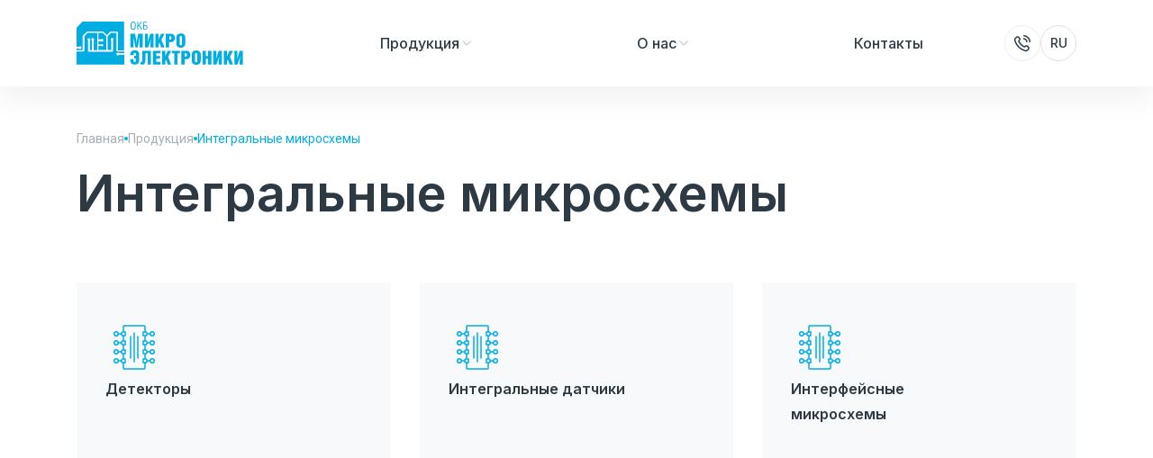

--- FILE ---
content_type: text/html; charset=UTF-8
request_url: https://www.okbmel.ru/products/integralnye-mikroskhemy/
body_size: 4987
content:
<!DOCTYPE html>
<html lang="ru">

<head>
	<meta http-equiv="Content-Type" content="text/html; charset=UTF-8" />
<link href="/bitrix/cache/css/s1/okbmel/template_8543e45f623922ee5fca2f351541f021/template_8543e45f623922ee5fca2f351541f021_v1.css?1754914426179065" type="text/css"  data-template-style="true" rel="stylesheet" />
<script  src="/bitrix/cache/js/s1/okbmel/template_7c764b9d32d9391bf0d1df6700384f8f/template_7c764b9d32d9391bf0d1df6700384f8f_v1.js?1754914426522632"></script>

	<meta http-equiv="X-UA-Compatible" content="IE=edge"/>
	<meta name="viewport" content="width=device-width, initial-scale=1.0"/>
	<title>Интегральные микросхемы</title>
	<link rel="preconnect" href="https://fonts.googleapis.com">
	<link rel="preconnect" href="https://fonts.gstatic.com" crossorigin>
	<link
			href="https://fonts.googleapis.com/css2?family=Inter:wght@400;500;600&family=Roboto:ital,wght@0,400;0,500;0,900;1,900&display=swap"
			rel="stylesheet">
	<link rel="apple-touch-icon" sizes="60x60" href="/local/templates/okbmel/img/favicon/apple-touch-icon.png">
	<link rel="icon" type="image/png" sizes="32x32" href="/local/templates/okbmel/img/favicon/favicon-32x32.png">
	<link rel="icon" type="image/png" sizes="16x16" href="/local/templates/okbmel/img/favicon/favicon-16x16.png">
	<link rel="manifest" href="/local/templates/okbmel/img/favicon/site.webmanifest">
	<link rel="mask-icon" href="/local/templates/okbmel/img/favicon/safari-pinned-tab.svg" color="#5bbad5">
	<meta name="msapplication-TileColor" content="#da532c">
	<meta name="theme-color" content="#ffffff">
	</head>

<body>
<div id="panel"></div>
<div class="wrapper-page">
	<div class="content">
		<header class="header">
			<div class="header-wrapper">
				<div class="container">
					<div class="header-inner">
						<div class="header-box">
							<button class="menu-btn">

								<svg class="menu-btn-close" xmlns="http://www.w3.org/2000/svg" width="32" height="32"
									 viewBox="0 0 32 32" fill="none">
									<path d="M5.33333 8H26.6667" stroke="#1E1F24" stroke-width="1.5"
										  stroke-linecap="round"/>
									<path d="M5.33333 16H26.6667" stroke="#1E1F24" stroke-width="1.5"
										  stroke-linecap="round"/>
									<path d="M5.33333 24H26.6667" stroke="#1E1F24" stroke-width="1.5"
										  stroke-linecap="round"/>
								</svg>

								<svg class="menu-btn-open" xmlns="http://www.w3.org/2000/svg" width="32" height="32"
									 viewBox="0 0 32 32" fill="none">
									<path d="M5.33325 8H26.6666" stroke="#1E1F24" stroke-width="1.5"
										  stroke-linecap="round"/>
									<path d="M5.33325 16H26.6666" stroke="#1E1F24" stroke-width="1.5"
										  stroke-linecap="round"/>
									<path d="M5.33325 24H15.9999" stroke="#1E1F24" stroke-width="1.5"
										  stroke-linecap="round"/>
								</svg>
							</button>
							<a href="/" class="header-logo">
								<img src="/local/templates/okbmel/img/svg/header-logo-mob.svg" alt="Small">
							</a>
						</div>
						<div class="header-inner-box">
							<div class="header-bottom">
								
	<nav class="header-mobile-navigation">
		<div class="header-inner-mobile">
			<ul class="mobile-navigation-menu">
								<li class="is-parent"
					>
					<a  href="/products/">
						<span>Продукция</span>
					</a>
					<div class="mobile-navigation-sub-position ">
						<div class="mobile-navigation-sub-menu-heading">
									<span class="mobile-navigation-sub-menu-heading-title">
										Продукция									</span>
							<div class="mobile-navigation-sub-menu-heading-back">
								<img src="/local/templates/okbmel/img/svg/left.svg" alt=""/>
								Назад
							</div>
						</div>
						<ul class="mobile-navigation-sub-menu">
											<li class="is-parent"
					>
					<a  href="/products/gibridnye-mikroskhemy-i-mikrosborki/">
						<span>Гибридные микросхемы и микросборки</span>
					</a>
					<div class="mobile-navigation-sub-position sub-sub">
						<div class="mobile-navigation-sub-menu-heading">
									<span class="mobile-navigation-sub-menu-heading-title">
										Гибридные микросхемы и микросборки									</span>
							<div class="mobile-navigation-sub-menu-heading-back">
								<img src="/local/templates/okbmel/img/svg/left.svg" alt=""/>
								Назад
							</div>
						</div>
						<ul class="mobile-navigation-sub-menu">
																<li>
										<a 										   href="/products/kommutatory/"><span>Коммутаторы</span></a>
									</li>
																		<li>
										<a 										   href="/products/preobrazovateli-2/"><span>Преобразователи</span></a>
									</li>
														</ul></div></li>									<li class="is-parent"
					>
					<a  href="/products/integralnye-mikroskhemy/">
						<span>Интегральные микросхемы</span>
					</a>
					<div class="mobile-navigation-sub-position sub-sub">
						<div class="mobile-navigation-sub-menu-heading">
									<span class="mobile-navigation-sub-menu-heading-title">
										Интегральные микросхемы									</span>
							<div class="mobile-navigation-sub-menu-heading-back">
								<img src="/local/templates/okbmel/img/svg/left.svg" alt=""/>
								Назад
							</div>
						</div>
						<ul class="mobile-navigation-sub-menu">
																<li>
										<a 										   href="/products/detektory/"><span>Детекторы</span></a>
									</li>
																		<li>
										<a 										   href="/products/integralnye-datchiki/"><span>Интегральные датчики</span></a>
									</li>
																		<li>
										<a 										   href="/products/interfeysnye-mikroskhemy/"><span>Интерфейсные микросхемы</span></a>
									</li>
																		<li>
										<a 										   href="/products/komparatory/"><span>Компараторы</span></a>
									</li>
																		<li>
										<a 										   href="/products/modulyatory/"><span>Модуляторы</span></a>
									</li>
																		<li>
										<a 										   href="/products/nabory-elementov/"><span>Наборы элементов</span></a>
									</li>
																		<li>
										<a 										   href="/products/preobrazovateli/"><span>Преобразователи</span></a>
									</li>
																		<li>
										<a 										   href="/products/usiliteli/"><span>Усилители</span></a>
									</li>
														</ul></div></li>														<li>
										<a 										   href="/products/perspektivnye-razrabotki/"><span>Перспективные разработки</span></a>
									</li>
													<li class="is-parent"
					>
					<a  href="/products/svch-moduli/">
						<span>СВЧ модули</span>
					</a>
					<div class="mobile-navigation-sub-position sub-sub">
						<div class="mobile-navigation-sub-menu-heading">
									<span class="mobile-navigation-sub-menu-heading-title">
										СВЧ модули									</span>
							<div class="mobile-navigation-sub-menu-heading-back">
								<img src="/local/templates/okbmel/img/svg/left.svg" alt=""/>
								Назад
							</div>
						</div>
						<ul class="mobile-navigation-sub-menu">
																<li>
										<a 										   href="/products/svch-pin-diody/"><span>СВЧ pin-диоды</span></a>
									</li>
																		<li>
										<a 										   href="/products/svch-pereklyuchateli/"><span>СВЧ-переключатели</span></a>
									</li>
														</ul></div></li>														<li>
										<a 										   href="/products/elektronnye-moduli/"><span>Электронные модули</span></a>
									</li>
														</ul></div></li>									<li class="is-parent"
					style="display: none">
					<a  href="/vozmozhnosti/">
						<span>Возможности</span>
					</a>
					<div class="mobile-navigation-sub-position ">
						<div class="mobile-navigation-sub-menu-heading">
									<span class="mobile-navigation-sub-menu-heading-title">
										Возможности									</span>
							<div class="mobile-navigation-sub-menu-heading-back">
								<img src="/local/templates/okbmel/img/svg/left.svg" alt=""/>
								Назад
							</div>
						</div>
						<ul class="mobile-navigation-sub-menu">
												</ul></div></li>									<li class="is-parent"
					>
					<a  href="/about/">
						<span>О нас</span>
					</a>
					<div class="mobile-navigation-sub-position ">
						<div class="mobile-navigation-sub-menu-heading">
									<span class="mobile-navigation-sub-menu-heading-title">
										О нас									</span>
							<div class="mobile-navigation-sub-menu-heading-back">
								<img src="/local/templates/okbmel/img/svg/left.svg" alt=""/>
								Назад
							</div>
						</div>
						<ul class="mobile-navigation-sub-menu">
																<li>
										<a 										   href="/about/docs/"><span>Документы</span></a>
									</li>
														</ul></div></li>									<li class="is-parent"
					style="display: none">
					<a  href="/support/">
						<span>Поддержка</span>
					</a>
					<div class="mobile-navigation-sub-position ">
						<div class="mobile-navigation-sub-menu-heading">
									<span class="mobile-navigation-sub-menu-heading-title">
										Поддержка									</span>
							<div class="mobile-navigation-sub-menu-heading-back">
								<img src="/local/templates/okbmel/img/svg/left.svg" alt=""/>
								Назад
							</div>
						</div>
						<ul class="mobile-navigation-sub-menu">
												</ul></div></li>														<li>
										<a 										   href="/contacts/"><span>Контакты</span></a>
									</li>
															</ul>
					</div>
	</nav>
									<div class="header-mobile-btns-inner">
									<div class="container">
										<div class="header-mobile-btns">
																								<span class="header-mobile-link active">ru</span>
																										<a class="header-mobile-link" href="/en/products/integralnye-mikroskhemy/">en</a>
																							</div>
									</div>
								</div>


							</div>
							<div class="header-control">
								<a href="tel:+74842926090" class="header-control-phone">
	<span>+7 4842 92-60-90</span>
									<div class="header-control-icon">
									<svg xmlns="http://www.w3.org/2000/svg" width="20" height="20"
										 viewBox="0 0 20 20" fill="none">
										<g clip-path="url(#clip0_93_9850)">
											<rect width="20" height="20" fill="white"/>
											<path
													d="M11.708 5.00008C12.522 5.15889 13.27 5.55696 13.8564 6.14336C14.4428 6.72976 14.8409 7.4778 14.9997 8.29175M11.708 1.66675C13.3991 1.85461 14.976 2.61189 16.1799 3.81425C17.3838 5.01662 18.143 6.59259 18.333 8.28341M8.52216 11.5526C7.52084 10.5513 6.73019 9.41912 6.15019 8.21111C6.1003 8.1072 6.07536 8.05524 6.05619 7.9895C5.98809 7.75587 6.03701 7.46899 6.17868 7.27113C6.21855 7.21546 6.26618 7.16783 6.36144 7.07257C6.65278 6.78123 6.79845 6.63556 6.89369 6.48908C7.25285 5.93667 7.25285 5.22452 6.89369 4.67211C6.79845 4.52563 6.65278 4.37996 6.36144 4.08862L6.19905 3.92623C5.75618 3.48336 5.53475 3.26192 5.29693 3.14164C4.82396 2.90241 4.26541 2.90241 3.79244 3.14164C3.55462 3.26192 3.33319 3.48336 2.89032 3.92623L2.75896 4.05759C2.3176 4.49894 2.09693 4.71962 1.92839 5.01964C1.74137 5.35257 1.6069 5.86964 1.60804 6.25149C1.60906 6.59562 1.67582 6.8308 1.80932 7.30117C2.5268 9.82901 3.88053 12.2143 5.87051 14.2043C7.86049 16.1943 10.2458 17.548 12.7736 18.2655C13.244 18.399 13.4792 18.4657 13.8233 18.4668C14.2052 18.4679 14.7222 18.3334 15.0552 18.1464C15.3552 17.9779 15.5759 17.7572 16.0172 17.3158L16.1486 17.1845C16.5914 16.7416 16.8129 16.5202 16.9332 16.2824C17.1724 15.8094 17.1724 15.2508 16.9332 14.7779C16.8129 14.5401 16.5914 14.3186 16.1486 13.8758L15.9862 13.7134C15.6948 13.422 15.5492 13.2764 15.4027 13.1811C14.8503 12.8219 14.1381 12.822 13.5857 13.1811C13.4392 13.2764 13.2936 13.422 13.0022 13.7134C12.907 13.8086 12.8593 13.8562 12.8037 13.8961C12.6058 14.0378 12.3189 14.0867 12.0853 14.0186C12.0196 13.9994 11.9676 13.9745 11.8637 13.9246C10.6557 13.3446 9.52347 12.554 8.52216 11.5526Z"
													stroke="#2D3A44" stroke-width="1.5" stroke-linecap="round"
													stroke-linejoin="round"/>
										</g>
										<defs>
											<clipPath id="clip0_93_9850">
												<rect width="20" height="20" fill="white"/>
											</clipPath>
										</defs>
									</svg>
								</div>
								</a>
								<div class="header-control-box">
									<nav class="tan">
										<ul class="topmenu">

											<li><span class="tan-now">ru</span>
												<ul class="submenu">
													<li><span class="tan-item">ru</span></li>
																												<li><a class="tan-item"
																   href="/en/products/integralnye-mikroskhemy/">en</a>
															</li>
																											</ul>
											</li>

										</ul>
									</nav>
																	</div>

							</div>
						</div>
					</div>
				</div>
			</div>
		</header>
		<main>
							<div class="container">
					<section class="breadcrumbs"><div class="breadcrumbs-inner"><ul class="breadcrumbs-list" itemprop="http://schema.org/breadcrumb" itemscope itemtype="http://schema.org/BreadcrumbList">
			<li class="breadcrumbs-list-item" id="bx_breadcrumb_0" itemprop="itemListElement" itemscope itemtype="http://schema.org/ListItem">
				<a href="/" title="Главная" itemprop="item">
					<span itemprop="name">Главная</span>
				</a>
				<span class="breadcrumbs-list-item-splitter"></span>
				<meta itemprop="position" content="1" />
			</li>
			<li class="breadcrumbs-list-item" id="bx_breadcrumb_1" itemprop="itemListElement" itemscope itemtype="http://schema.org/ListItem">
				<a href="/products/" title="Продукция" itemprop="item">
					<span itemprop="name">Продукция</span>
				</a>
				<span class="breadcrumbs-list-item-splitter"></span>
				<meta itemprop="position" content="2" />
			</li>
			<li class="breadcrumbs-list-item active">
				<span>Интегральные микросхемы</span>
			</li></ul></div></section>					<h1 class="page-title">Интегральные микросхемы</h1>
				</div>
								<section class="products mod-pb">
				<div class="container">
					<div class="products-items">
												<a id="bx_1847241719_9"
							   href="/products/detektory/" class="web-card">
								<div class="web-card-img">
									<svg xmlns="http://www.w3.org/2000/svg" width="64" height="64" viewBox="0 0 64 64" fill="none">
                    <path d="M20 15V9C20 8.44772 20.4477 8 21 8H43C43.5523 8 44 8.44772 44 9V15M20 49V55C20 55.5523 20.4477 56 21 56H43C43.5523 56 44 55.5523 44 55V49M20 35V29M20 25V19M44 35V29M44 25V19M44 39V44.5M20 44.5V39" stroke="#00ADE3" stroke-width="1.5"></path>
                    <path d="M32 16V48" stroke="#00ADE3" stroke-width="1.5" stroke-linecap="round"></path>
                    <path d="M36 20V44" stroke="#00ADE3" stroke-width="1.5" stroke-linecap="round"></path>
                    <path d="M28 20V44" stroke="#00ADE3" stroke-width="1.5" stroke-linecap="round"></path>
                    <path d="M18 47L18 46C18 45.4477 18.4477 45 19 45L22 45L22 49L19 49C18.4477 49 18 48.5523 18 48L18 47ZM18 47L15 47" stroke="#00ADE3" stroke-width="1.5" stroke-linecap="round"></path>
                    <circle cx="12" cy="47" r="2.25" stroke="#00ADE3" stroke-width="1.5"></circle>
                    <path d="M18 37L18 36C18 35.4477 18.4477 35 19 35L22 35L22 39L19 39C18.4477 39 18 38.5523 18 38L18 37ZM18 37L15 37" stroke="#00ADE3" stroke-width="1.5" stroke-linecap="round"></path>
                    <circle cx="12" cy="37" r="2.25" stroke="#00ADE3" stroke-width="1.5"></circle>
                    <path d="M18 27L18 26C18 25.4477 18.4477 25 19 25L22 25L22 29L19 29C18.4477 29 18 28.5523 18 28L18 27ZM18 27L15 27" stroke="#00ADE3" stroke-width="1.5" stroke-linecap="round"></path>
                    <circle cx="12" cy="27" r="2.25" stroke="#00ADE3" stroke-width="1.5"></circle>
                    <path d="M18 17L18 16C18 15.4477 18.4477 15 19 15L22 15L22 19L19 19C18.4477 19 18 18.5523 18 18L18 17ZM18 17L15 17" stroke="#00ADE3" stroke-width="1.5" stroke-linecap="round"></path>
                    <circle cx="12" cy="17" r="2.25" stroke="#00ADE3" stroke-width="1.5"></circle>
                    <path d="M46 47L46 46C46 45.4477 45.5523 45 45 45L42 45L42 49L45 49C45.5523 49 46 48.5523 46 48L46 47ZM46 47L49 47" stroke="#00ADE3" stroke-width="1.5" stroke-linecap="round"></path>
                    <circle r="2.25" transform="matrix(-1 0 0 1 52 47)" stroke="#00ADE3" stroke-width="1.5"></circle>
                    <path d="M46 37L46 36C46 35.4477 45.5523 35 45 35L42 35L42 39L45 39C45.5523 39 46 38.5523 46 38L46 37ZM46 37L49 37" stroke="#00ADE3" stroke-width="1.5" stroke-linecap="round"></path>
                    <circle r="2.25" transform="matrix(-1 0 0 1 52 37)" stroke="#00ADE3" stroke-width="1.5"></circle>
                    <path d="M46 27L46 26C46 25.4477 45.5523 25 45 25L42 25L42 29L45 29C45.5523 29 46 28.5523 46 28L46 27ZM46 27L49 27" stroke="#00ADE3" stroke-width="1.5" stroke-linecap="round"></path>
                    <circle r="2.25" transform="matrix(-1 0 0 1 52 27)" stroke="#00ADE3" stroke-width="1.5"></circle>
                    <path d="M46 17L46 16C46 15.4477 45.5523 15 45 15L42 15L42 19L45 19C45.5523 19 46 18.5523 46 18L46 17ZM46 17L49 17" stroke="#00ADE3" stroke-width="1.5" stroke-linecap="round"></path>
                    <circle r="2.25" transform="matrix(-1 0 0 1 52 17)" stroke="#00ADE3" stroke-width="1.5"></circle>
                  </svg>								</div>
								<div class="web-card-info">
									<div class="web-card-info-title">Детекторы</div>
									<div class="web-card-info-desk">
																			</div>
								</div>

							</a>
													<a id="bx_1847241719_11"
							   href="/products/integralnye-datchiki/" class="web-card">
								<div class="web-card-img">
									<svg xmlns="http://www.w3.org/2000/svg" width="64" height="64" viewBox="0 0 64 64" fill="none">
                    <path d="M20 15V9C20 8.44772 20.4477 8 21 8H43C43.5523 8 44 8.44772 44 9V15M20 49V55C20 55.5523 20.4477 56 21 56H43C43.5523 56 44 55.5523 44 55V49M20 35V29M20 25V19M44 35V29M44 25V19M44 39V44.5M20 44.5V39" stroke="#00ADE3" stroke-width="1.5"></path>
                    <path d="M32 16V48" stroke="#00ADE3" stroke-width="1.5" stroke-linecap="round"></path>
                    <path d="M36 20V44" stroke="#00ADE3" stroke-width="1.5" stroke-linecap="round"></path>
                    <path d="M28 20V44" stroke="#00ADE3" stroke-width="1.5" stroke-linecap="round"></path>
                    <path d="M18 47L18 46C18 45.4477 18.4477 45 19 45L22 45L22 49L19 49C18.4477 49 18 48.5523 18 48L18 47ZM18 47L15 47" stroke="#00ADE3" stroke-width="1.5" stroke-linecap="round"></path>
                    <circle cx="12" cy="47" r="2.25" stroke="#00ADE3" stroke-width="1.5"></circle>
                    <path d="M18 37L18 36C18 35.4477 18.4477 35 19 35L22 35L22 39L19 39C18.4477 39 18 38.5523 18 38L18 37ZM18 37L15 37" stroke="#00ADE3" stroke-width="1.5" stroke-linecap="round"></path>
                    <circle cx="12" cy="37" r="2.25" stroke="#00ADE3" stroke-width="1.5"></circle>
                    <path d="M18 27L18 26C18 25.4477 18.4477 25 19 25L22 25L22 29L19 29C18.4477 29 18 28.5523 18 28L18 27ZM18 27L15 27" stroke="#00ADE3" stroke-width="1.5" stroke-linecap="round"></path>
                    <circle cx="12" cy="27" r="2.25" stroke="#00ADE3" stroke-width="1.5"></circle>
                    <path d="M18 17L18 16C18 15.4477 18.4477 15 19 15L22 15L22 19L19 19C18.4477 19 18 18.5523 18 18L18 17ZM18 17L15 17" stroke="#00ADE3" stroke-width="1.5" stroke-linecap="round"></path>
                    <circle cx="12" cy="17" r="2.25" stroke="#00ADE3" stroke-width="1.5"></circle>
                    <path d="M46 47L46 46C46 45.4477 45.5523 45 45 45L42 45L42 49L45 49C45.5523 49 46 48.5523 46 48L46 47ZM46 47L49 47" stroke="#00ADE3" stroke-width="1.5" stroke-linecap="round"></path>
                    <circle r="2.25" transform="matrix(-1 0 0 1 52 47)" stroke="#00ADE3" stroke-width="1.5"></circle>
                    <path d="M46 37L46 36C46 35.4477 45.5523 35 45 35L42 35L42 39L45 39C45.5523 39 46 38.5523 46 38L46 37ZM46 37L49 37" stroke="#00ADE3" stroke-width="1.5" stroke-linecap="round"></path>
                    <circle r="2.25" transform="matrix(-1 0 0 1 52 37)" stroke="#00ADE3" stroke-width="1.5"></circle>
                    <path d="M46 27L46 26C46 25.4477 45.5523 25 45 25L42 25L42 29L45 29C45.5523 29 46 28.5523 46 28L46 27ZM46 27L49 27" stroke="#00ADE3" stroke-width="1.5" stroke-linecap="round"></path>
                    <circle r="2.25" transform="matrix(-1 0 0 1 52 27)" stroke="#00ADE3" stroke-width="1.5"></circle>
                    <path d="M46 17L46 16C46 15.4477 45.5523 15 45 15L42 15L42 19L45 19C45.5523 19 46 18.5523 46 18L46 17ZM46 17L49 17" stroke="#00ADE3" stroke-width="1.5" stroke-linecap="round"></path>
                    <circle r="2.25" transform="matrix(-1 0 0 1 52 17)" stroke="#00ADE3" stroke-width="1.5"></circle>
                  </svg>								</div>
								<div class="web-card-info">
									<div class="web-card-info-title">Интегральные датчики</div>
									<div class="web-card-info-desk">
																			</div>
								</div>

							</a>
													<a id="bx_1847241719_12"
							   href="/products/interfeysnye-mikroskhemy/" class="web-card">
								<div class="web-card-img">
									<svg xmlns="http://www.w3.org/2000/svg" width="64" height="64" viewBox="0 0 64 64" fill="none">
                    <path d="M20 15V9C20 8.44772 20.4477 8 21 8H43C43.5523 8 44 8.44772 44 9V15M20 49V55C20 55.5523 20.4477 56 21 56H43C43.5523 56 44 55.5523 44 55V49M20 35V29M20 25V19M44 35V29M44 25V19M44 39V44.5M20 44.5V39" stroke="#00ADE3" stroke-width="1.5"></path>
                    <path d="M32 16V48" stroke="#00ADE3" stroke-width="1.5" stroke-linecap="round"></path>
                    <path d="M36 20V44" stroke="#00ADE3" stroke-width="1.5" stroke-linecap="round"></path>
                    <path d="M28 20V44" stroke="#00ADE3" stroke-width="1.5" stroke-linecap="round"></path>
                    <path d="M18 47L18 46C18 45.4477 18.4477 45 19 45L22 45L22 49L19 49C18.4477 49 18 48.5523 18 48L18 47ZM18 47L15 47" stroke="#00ADE3" stroke-width="1.5" stroke-linecap="round"></path>
                    <circle cx="12" cy="47" r="2.25" stroke="#00ADE3" stroke-width="1.5"></circle>
                    <path d="M18 37L18 36C18 35.4477 18.4477 35 19 35L22 35L22 39L19 39C18.4477 39 18 38.5523 18 38L18 37ZM18 37L15 37" stroke="#00ADE3" stroke-width="1.5" stroke-linecap="round"></path>
                    <circle cx="12" cy="37" r="2.25" stroke="#00ADE3" stroke-width="1.5"></circle>
                    <path d="M18 27L18 26C18 25.4477 18.4477 25 19 25L22 25L22 29L19 29C18.4477 29 18 28.5523 18 28L18 27ZM18 27L15 27" stroke="#00ADE3" stroke-width="1.5" stroke-linecap="round"></path>
                    <circle cx="12" cy="27" r="2.25" stroke="#00ADE3" stroke-width="1.5"></circle>
                    <path d="M18 17L18 16C18 15.4477 18.4477 15 19 15L22 15L22 19L19 19C18.4477 19 18 18.5523 18 18L18 17ZM18 17L15 17" stroke="#00ADE3" stroke-width="1.5" stroke-linecap="round"></path>
                    <circle cx="12" cy="17" r="2.25" stroke="#00ADE3" stroke-width="1.5"></circle>
                    <path d="M46 47L46 46C46 45.4477 45.5523 45 45 45L42 45L42 49L45 49C45.5523 49 46 48.5523 46 48L46 47ZM46 47L49 47" stroke="#00ADE3" stroke-width="1.5" stroke-linecap="round"></path>
                    <circle r="2.25" transform="matrix(-1 0 0 1 52 47)" stroke="#00ADE3" stroke-width="1.5"></circle>
                    <path d="M46 37L46 36C46 35.4477 45.5523 35 45 35L42 35L42 39L45 39C45.5523 39 46 38.5523 46 38L46 37ZM46 37L49 37" stroke="#00ADE3" stroke-width="1.5" stroke-linecap="round"></path>
                    <circle r="2.25" transform="matrix(-1 0 0 1 52 37)" stroke="#00ADE3" stroke-width="1.5"></circle>
                    <path d="M46 27L46 26C46 25.4477 45.5523 25 45 25L42 25L42 29L45 29C45.5523 29 46 28.5523 46 28L46 27ZM46 27L49 27" stroke="#00ADE3" stroke-width="1.5" stroke-linecap="round"></path>
                    <circle r="2.25" transform="matrix(-1 0 0 1 52 27)" stroke="#00ADE3" stroke-width="1.5"></circle>
                    <path d="M46 17L46 16C46 15.4477 45.5523 15 45 15L42 15L42 19L45 19C45.5523 19 46 18.5523 46 18L46 17ZM46 17L49 17" stroke="#00ADE3" stroke-width="1.5" stroke-linecap="round"></path>
                    <circle r="2.25" transform="matrix(-1 0 0 1 52 17)" stroke="#00ADE3" stroke-width="1.5"></circle>
                  </svg>								</div>
								<div class="web-card-info">
									<div class="web-card-info-title">Интерфейсные микросхемы</div>
									<div class="web-card-info-desk">
																			</div>
								</div>

							</a>
													<a id="bx_1847241719_7"
							   href="/products/komparatory/" class="web-card">
								<div class="web-card-img">
									<svg xmlns="http://www.w3.org/2000/svg" width="64" height="64" viewBox="0 0 64 64" fill="none">
                    <path d="M20 15V9C20 8.44772 20.4477 8 21 8H43C43.5523 8 44 8.44772 44 9V15M20 49V55C20 55.5523 20.4477 56 21 56H43C43.5523 56 44 55.5523 44 55V49M20 35V29M20 25V19M44 35V29M44 25V19M44 39V44.5M20 44.5V39" stroke="#00ADE3" stroke-width="1.5"></path>
                    <path d="M32 16V48" stroke="#00ADE3" stroke-width="1.5" stroke-linecap="round"></path>
                    <path d="M36 20V44" stroke="#00ADE3" stroke-width="1.5" stroke-linecap="round"></path>
                    <path d="M28 20V44" stroke="#00ADE3" stroke-width="1.5" stroke-linecap="round"></path>
                    <path d="M18 47L18 46C18 45.4477 18.4477 45 19 45L22 45L22 49L19 49C18.4477 49 18 48.5523 18 48L18 47ZM18 47L15 47" stroke="#00ADE3" stroke-width="1.5" stroke-linecap="round"></path>
                    <circle cx="12" cy="47" r="2.25" stroke="#00ADE3" stroke-width="1.5"></circle>
                    <path d="M18 37L18 36C18 35.4477 18.4477 35 19 35L22 35L22 39L19 39C18.4477 39 18 38.5523 18 38L18 37ZM18 37L15 37" stroke="#00ADE3" stroke-width="1.5" stroke-linecap="round"></path>
                    <circle cx="12" cy="37" r="2.25" stroke="#00ADE3" stroke-width="1.5"></circle>
                    <path d="M18 27L18 26C18 25.4477 18.4477 25 19 25L22 25L22 29L19 29C18.4477 29 18 28.5523 18 28L18 27ZM18 27L15 27" stroke="#00ADE3" stroke-width="1.5" stroke-linecap="round"></path>
                    <circle cx="12" cy="27" r="2.25" stroke="#00ADE3" stroke-width="1.5"></circle>
                    <path d="M18 17L18 16C18 15.4477 18.4477 15 19 15L22 15L22 19L19 19C18.4477 19 18 18.5523 18 18L18 17ZM18 17L15 17" stroke="#00ADE3" stroke-width="1.5" stroke-linecap="round"></path>
                    <circle cx="12" cy="17" r="2.25" stroke="#00ADE3" stroke-width="1.5"></circle>
                    <path d="M46 47L46 46C46 45.4477 45.5523 45 45 45L42 45L42 49L45 49C45.5523 49 46 48.5523 46 48L46 47ZM46 47L49 47" stroke="#00ADE3" stroke-width="1.5" stroke-linecap="round"></path>
                    <circle r="2.25" transform="matrix(-1 0 0 1 52 47)" stroke="#00ADE3" stroke-width="1.5"></circle>
                    <path d="M46 37L46 36C46 35.4477 45.5523 35 45 35L42 35L42 39L45 39C45.5523 39 46 38.5523 46 38L46 37ZM46 37L49 37" stroke="#00ADE3" stroke-width="1.5" stroke-linecap="round"></path>
                    <circle r="2.25" transform="matrix(-1 0 0 1 52 37)" stroke="#00ADE3" stroke-width="1.5"></circle>
                    <path d="M46 27L46 26C46 25.4477 45.5523 25 45 25L42 25L42 29L45 29C45.5523 29 46 28.5523 46 28L46 27ZM46 27L49 27" stroke="#00ADE3" stroke-width="1.5" stroke-linecap="round"></path>
                    <circle r="2.25" transform="matrix(-1 0 0 1 52 27)" stroke="#00ADE3" stroke-width="1.5"></circle>
                    <path d="M46 17L46 16C46 15.4477 45.5523 15 45 15L42 15L42 19L45 19C45.5523 19 46 18.5523 46 18L46 17ZM46 17L49 17" stroke="#00ADE3" stroke-width="1.5" stroke-linecap="round"></path>
                    <circle r="2.25" transform="matrix(-1 0 0 1 52 17)" stroke="#00ADE3" stroke-width="1.5"></circle>
                  </svg>								</div>
								<div class="web-card-info">
									<div class="web-card-info-title">Компараторы</div>
									<div class="web-card-info-desk">
																			</div>
								</div>

							</a>
													<a id="bx_1847241719_10"
							   href="/products/modulyatory/" class="web-card">
								<div class="web-card-img">
									<svg xmlns="http://www.w3.org/2000/svg" width="64" height="64" viewBox="0 0 64 64" fill="none">
                    <path d="M20 15V9C20 8.44772 20.4477 8 21 8H43C43.5523 8 44 8.44772 44 9V15M20 49V55C20 55.5523 20.4477 56 21 56H43C43.5523 56 44 55.5523 44 55V49M20 35V29M20 25V19M44 35V29M44 25V19M44 39V44.5M20 44.5V39" stroke="#00ADE3" stroke-width="1.5"></path>
                    <path d="M32 16V48" stroke="#00ADE3" stroke-width="1.5" stroke-linecap="round"></path>
                    <path d="M36 20V44" stroke="#00ADE3" stroke-width="1.5" stroke-linecap="round"></path>
                    <path d="M28 20V44" stroke="#00ADE3" stroke-width="1.5" stroke-linecap="round"></path>
                    <path d="M18 47L18 46C18 45.4477 18.4477 45 19 45L22 45L22 49L19 49C18.4477 49 18 48.5523 18 48L18 47ZM18 47L15 47" stroke="#00ADE3" stroke-width="1.5" stroke-linecap="round"></path>
                    <circle cx="12" cy="47" r="2.25" stroke="#00ADE3" stroke-width="1.5"></circle>
                    <path d="M18 37L18 36C18 35.4477 18.4477 35 19 35L22 35L22 39L19 39C18.4477 39 18 38.5523 18 38L18 37ZM18 37L15 37" stroke="#00ADE3" stroke-width="1.5" stroke-linecap="round"></path>
                    <circle cx="12" cy="37" r="2.25" stroke="#00ADE3" stroke-width="1.5"></circle>
                    <path d="M18 27L18 26C18 25.4477 18.4477 25 19 25L22 25L22 29L19 29C18.4477 29 18 28.5523 18 28L18 27ZM18 27L15 27" stroke="#00ADE3" stroke-width="1.5" stroke-linecap="round"></path>
                    <circle cx="12" cy="27" r="2.25" stroke="#00ADE3" stroke-width="1.5"></circle>
                    <path d="M18 17L18 16C18 15.4477 18.4477 15 19 15L22 15L22 19L19 19C18.4477 19 18 18.5523 18 18L18 17ZM18 17L15 17" stroke="#00ADE3" stroke-width="1.5" stroke-linecap="round"></path>
                    <circle cx="12" cy="17" r="2.25" stroke="#00ADE3" stroke-width="1.5"></circle>
                    <path d="M46 47L46 46C46 45.4477 45.5523 45 45 45L42 45L42 49L45 49C45.5523 49 46 48.5523 46 48L46 47ZM46 47L49 47" stroke="#00ADE3" stroke-width="1.5" stroke-linecap="round"></path>
                    <circle r="2.25" transform="matrix(-1 0 0 1 52 47)" stroke="#00ADE3" stroke-width="1.5"></circle>
                    <path d="M46 37L46 36C46 35.4477 45.5523 35 45 35L42 35L42 39L45 39C45.5523 39 46 38.5523 46 38L46 37ZM46 37L49 37" stroke="#00ADE3" stroke-width="1.5" stroke-linecap="round"></path>
                    <circle r="2.25" transform="matrix(-1 0 0 1 52 37)" stroke="#00ADE3" stroke-width="1.5"></circle>
                    <path d="M46 27L46 26C46 25.4477 45.5523 25 45 25L42 25L42 29L45 29C45.5523 29 46 28.5523 46 28L46 27ZM46 27L49 27" stroke="#00ADE3" stroke-width="1.5" stroke-linecap="round"></path>
                    <circle r="2.25" transform="matrix(-1 0 0 1 52 27)" stroke="#00ADE3" stroke-width="1.5"></circle>
                    <path d="M46 17L46 16C46 15.4477 45.5523 15 45 15L42 15L42 19L45 19C45.5523 19 46 18.5523 46 18L46 17ZM46 17L49 17" stroke="#00ADE3" stroke-width="1.5" stroke-linecap="round"></path>
                    <circle r="2.25" transform="matrix(-1 0 0 1 52 17)" stroke="#00ADE3" stroke-width="1.5"></circle>
                  </svg>								</div>
								<div class="web-card-info">
									<div class="web-card-info-title">Модуляторы</div>
									<div class="web-card-info-desk">
																			</div>
								</div>

							</a>
													<a id="bx_1847241719_13"
							   href="/products/nabory-elementov/" class="web-card">
								<div class="web-card-img">
									<svg xmlns="http://www.w3.org/2000/svg" width="64" height="64" viewBox="0 0 64 64" fill="none">
                    <path d="M20 15V9C20 8.44772 20.4477 8 21 8H43C43.5523 8 44 8.44772 44 9V15M20 49V55C20 55.5523 20.4477 56 21 56H43C43.5523 56 44 55.5523 44 55V49M20 35V29M20 25V19M44 35V29M44 25V19M44 39V44.5M20 44.5V39" stroke="#00ADE3" stroke-width="1.5"></path>
                    <path d="M32 16V48" stroke="#00ADE3" stroke-width="1.5" stroke-linecap="round"></path>
                    <path d="M36 20V44" stroke="#00ADE3" stroke-width="1.5" stroke-linecap="round"></path>
                    <path d="M28 20V44" stroke="#00ADE3" stroke-width="1.5" stroke-linecap="round"></path>
                    <path d="M18 47L18 46C18 45.4477 18.4477 45 19 45L22 45L22 49L19 49C18.4477 49 18 48.5523 18 48L18 47ZM18 47L15 47" stroke="#00ADE3" stroke-width="1.5" stroke-linecap="round"></path>
                    <circle cx="12" cy="47" r="2.25" stroke="#00ADE3" stroke-width="1.5"></circle>
                    <path d="M18 37L18 36C18 35.4477 18.4477 35 19 35L22 35L22 39L19 39C18.4477 39 18 38.5523 18 38L18 37ZM18 37L15 37" stroke="#00ADE3" stroke-width="1.5" stroke-linecap="round"></path>
                    <circle cx="12" cy="37" r="2.25" stroke="#00ADE3" stroke-width="1.5"></circle>
                    <path d="M18 27L18 26C18 25.4477 18.4477 25 19 25L22 25L22 29L19 29C18.4477 29 18 28.5523 18 28L18 27ZM18 27L15 27" stroke="#00ADE3" stroke-width="1.5" stroke-linecap="round"></path>
                    <circle cx="12" cy="27" r="2.25" stroke="#00ADE3" stroke-width="1.5"></circle>
                    <path d="M18 17L18 16C18 15.4477 18.4477 15 19 15L22 15L22 19L19 19C18.4477 19 18 18.5523 18 18L18 17ZM18 17L15 17" stroke="#00ADE3" stroke-width="1.5" stroke-linecap="round"></path>
                    <circle cx="12" cy="17" r="2.25" stroke="#00ADE3" stroke-width="1.5"></circle>
                    <path d="M46 47L46 46C46 45.4477 45.5523 45 45 45L42 45L42 49L45 49C45.5523 49 46 48.5523 46 48L46 47ZM46 47L49 47" stroke="#00ADE3" stroke-width="1.5" stroke-linecap="round"></path>
                    <circle r="2.25" transform="matrix(-1 0 0 1 52 47)" stroke="#00ADE3" stroke-width="1.5"></circle>
                    <path d="M46 37L46 36C46 35.4477 45.5523 35 45 35L42 35L42 39L45 39C45.5523 39 46 38.5523 46 38L46 37ZM46 37L49 37" stroke="#00ADE3" stroke-width="1.5" stroke-linecap="round"></path>
                    <circle r="2.25" transform="matrix(-1 0 0 1 52 37)" stroke="#00ADE3" stroke-width="1.5"></circle>
                    <path d="M46 27L46 26C46 25.4477 45.5523 25 45 25L42 25L42 29L45 29C45.5523 29 46 28.5523 46 28L46 27ZM46 27L49 27" stroke="#00ADE3" stroke-width="1.5" stroke-linecap="round"></path>
                    <circle r="2.25" transform="matrix(-1 0 0 1 52 27)" stroke="#00ADE3" stroke-width="1.5"></circle>
                    <path d="M46 17L46 16C46 15.4477 45.5523 15 45 15L42 15L42 19L45 19C45.5523 19 46 18.5523 46 18L46 17ZM46 17L49 17" stroke="#00ADE3" stroke-width="1.5" stroke-linecap="round"></path>
                    <circle r="2.25" transform="matrix(-1 0 0 1 52 17)" stroke="#00ADE3" stroke-width="1.5"></circle>
                  </svg>								</div>
								<div class="web-card-info">
									<div class="web-card-info-title">Наборы элементов</div>
									<div class="web-card-info-desk">
																			</div>
								</div>

							</a>
													<a id="bx_1847241719_8"
							   href="/products/preobrazovateli/" class="web-card">
								<div class="web-card-img">
									<svg xmlns="http://www.w3.org/2000/svg" width="64" height="64" viewBox="0 0 64 64" fill="none">
                    <path d="M20 15V9C20 8.44772 20.4477 8 21 8H43C43.5523 8 44 8.44772 44 9V15M20 49V55C20 55.5523 20.4477 56 21 56H43C43.5523 56 44 55.5523 44 55V49M20 35V29M20 25V19M44 35V29M44 25V19M44 39V44.5M20 44.5V39" stroke="#00ADE3" stroke-width="1.5"></path>
                    <path d="M32 16V48" stroke="#00ADE3" stroke-width="1.5" stroke-linecap="round"></path>
                    <path d="M36 20V44" stroke="#00ADE3" stroke-width="1.5" stroke-linecap="round"></path>
                    <path d="M28 20V44" stroke="#00ADE3" stroke-width="1.5" stroke-linecap="round"></path>
                    <path d="M18 47L18 46C18 45.4477 18.4477 45 19 45L22 45L22 49L19 49C18.4477 49 18 48.5523 18 48L18 47ZM18 47L15 47" stroke="#00ADE3" stroke-width="1.5" stroke-linecap="round"></path>
                    <circle cx="12" cy="47" r="2.25" stroke="#00ADE3" stroke-width="1.5"></circle>
                    <path d="M18 37L18 36C18 35.4477 18.4477 35 19 35L22 35L22 39L19 39C18.4477 39 18 38.5523 18 38L18 37ZM18 37L15 37" stroke="#00ADE3" stroke-width="1.5" stroke-linecap="round"></path>
                    <circle cx="12" cy="37" r="2.25" stroke="#00ADE3" stroke-width="1.5"></circle>
                    <path d="M18 27L18 26C18 25.4477 18.4477 25 19 25L22 25L22 29L19 29C18.4477 29 18 28.5523 18 28L18 27ZM18 27L15 27" stroke="#00ADE3" stroke-width="1.5" stroke-linecap="round"></path>
                    <circle cx="12" cy="27" r="2.25" stroke="#00ADE3" stroke-width="1.5"></circle>
                    <path d="M18 17L18 16C18 15.4477 18.4477 15 19 15L22 15L22 19L19 19C18.4477 19 18 18.5523 18 18L18 17ZM18 17L15 17" stroke="#00ADE3" stroke-width="1.5" stroke-linecap="round"></path>
                    <circle cx="12" cy="17" r="2.25" stroke="#00ADE3" stroke-width="1.5"></circle>
                    <path d="M46 47L46 46C46 45.4477 45.5523 45 45 45L42 45L42 49L45 49C45.5523 49 46 48.5523 46 48L46 47ZM46 47L49 47" stroke="#00ADE3" stroke-width="1.5" stroke-linecap="round"></path>
                    <circle r="2.25" transform="matrix(-1 0 0 1 52 47)" stroke="#00ADE3" stroke-width="1.5"></circle>
                    <path d="M46 37L46 36C46 35.4477 45.5523 35 45 35L42 35L42 39L45 39C45.5523 39 46 38.5523 46 38L46 37ZM46 37L49 37" stroke="#00ADE3" stroke-width="1.5" stroke-linecap="round"></path>
                    <circle r="2.25" transform="matrix(-1 0 0 1 52 37)" stroke="#00ADE3" stroke-width="1.5"></circle>
                    <path d="M46 27L46 26C46 25.4477 45.5523 25 45 25L42 25L42 29L45 29C45.5523 29 46 28.5523 46 28L46 27ZM46 27L49 27" stroke="#00ADE3" stroke-width="1.5" stroke-linecap="round"></path>
                    <circle r="2.25" transform="matrix(-1 0 0 1 52 27)" stroke="#00ADE3" stroke-width="1.5"></circle>
                    <path d="M46 17L46 16C46 15.4477 45.5523 15 45 15L42 15L42 19L45 19C45.5523 19 46 18.5523 46 18L46 17ZM46 17L49 17" stroke="#00ADE3" stroke-width="1.5" stroke-linecap="round"></path>
                    <circle r="2.25" transform="matrix(-1 0 0 1 52 17)" stroke="#00ADE3" stroke-width="1.5"></circle>
                  </svg>								</div>
								<div class="web-card-info">
									<div class="web-card-info-title">Преобразователи</div>
									<div class="web-card-info-desk">
																			</div>
								</div>

							</a>
													<a id="bx_1847241719_6"
							   href="/products/usiliteli/" class="web-card">
								<div class="web-card-img">
									<svg xmlns="http://www.w3.org/2000/svg" width="64" height="64" viewBox="0 0 64 64" fill="none">
                    <path d="M20 15V9C20 8.44772 20.4477 8 21 8H43C43.5523 8 44 8.44772 44 9V15M20 49V55C20 55.5523 20.4477 56 21 56H43C43.5523 56 44 55.5523 44 55V49M20 35V29M20 25V19M44 35V29M44 25V19M44 39V44.5M20 44.5V39" stroke="#00ADE3" stroke-width="1.5"></path>
                    <path d="M32 16V48" stroke="#00ADE3" stroke-width="1.5" stroke-linecap="round"></path>
                    <path d="M36 20V44" stroke="#00ADE3" stroke-width="1.5" stroke-linecap="round"></path>
                    <path d="M28 20V44" stroke="#00ADE3" stroke-width="1.5" stroke-linecap="round"></path>
                    <path d="M18 47L18 46C18 45.4477 18.4477 45 19 45L22 45L22 49L19 49C18.4477 49 18 48.5523 18 48L18 47ZM18 47L15 47" stroke="#00ADE3" stroke-width="1.5" stroke-linecap="round"></path>
                    <circle cx="12" cy="47" r="2.25" stroke="#00ADE3" stroke-width="1.5"></circle>
                    <path d="M18 37L18 36C18 35.4477 18.4477 35 19 35L22 35L22 39L19 39C18.4477 39 18 38.5523 18 38L18 37ZM18 37L15 37" stroke="#00ADE3" stroke-width="1.5" stroke-linecap="round"></path>
                    <circle cx="12" cy="37" r="2.25" stroke="#00ADE3" stroke-width="1.5"></circle>
                    <path d="M18 27L18 26C18 25.4477 18.4477 25 19 25L22 25L22 29L19 29C18.4477 29 18 28.5523 18 28L18 27ZM18 27L15 27" stroke="#00ADE3" stroke-width="1.5" stroke-linecap="round"></path>
                    <circle cx="12" cy="27" r="2.25" stroke="#00ADE3" stroke-width="1.5"></circle>
                    <path d="M18 17L18 16C18 15.4477 18.4477 15 19 15L22 15L22 19L19 19C18.4477 19 18 18.5523 18 18L18 17ZM18 17L15 17" stroke="#00ADE3" stroke-width="1.5" stroke-linecap="round"></path>
                    <circle cx="12" cy="17" r="2.25" stroke="#00ADE3" stroke-width="1.5"></circle>
                    <path d="M46 47L46 46C46 45.4477 45.5523 45 45 45L42 45L42 49L45 49C45.5523 49 46 48.5523 46 48L46 47ZM46 47L49 47" stroke="#00ADE3" stroke-width="1.5" stroke-linecap="round"></path>
                    <circle r="2.25" transform="matrix(-1 0 0 1 52 47)" stroke="#00ADE3" stroke-width="1.5"></circle>
                    <path d="M46 37L46 36C46 35.4477 45.5523 35 45 35L42 35L42 39L45 39C45.5523 39 46 38.5523 46 38L46 37ZM46 37L49 37" stroke="#00ADE3" stroke-width="1.5" stroke-linecap="round"></path>
                    <circle r="2.25" transform="matrix(-1 0 0 1 52 37)" stroke="#00ADE3" stroke-width="1.5"></circle>
                    <path d="M46 27L46 26C46 25.4477 45.5523 25 45 25L42 25L42 29L45 29C45.5523 29 46 28.5523 46 28L46 27ZM46 27L49 27" stroke="#00ADE3" stroke-width="1.5" stroke-linecap="round"></path>
                    <circle r="2.25" transform="matrix(-1 0 0 1 52 27)" stroke="#00ADE3" stroke-width="1.5"></circle>
                    <path d="M46 17L46 16C46 15.4477 45.5523 15 45 15L42 15L42 19L45 19C45.5523 19 46 18.5523 46 18L46 17ZM46 17L49 17" stroke="#00ADE3" stroke-width="1.5" stroke-linecap="round"></path>
                    <circle r="2.25" transform="matrix(-1 0 0 1 52 17)" stroke="#00ADE3" stroke-width="1.5"></circle>
                  </svg>								</div>
								<div class="web-card-info">
									<div class="web-card-info-title">Усилители</div>
									<div class="web-card-info-desk">
																			</div>
								</div>

							</a>
											</div>
				</div>
			</section>
			
</main>
</div>
<footer class="footer">
	<div class="footer-top">
		<div class="container">
			<div class="footer-top-items">
				<div class="footer-top-item">
					<a href="/" class="footer-top-item-img">
						<img src="/local/templates/okbmel/img/svg/footer-logo-mob.svg" alt="Small">
					</a>
				</div>
					<nav class="footer-top-item footer-top-item-navigation">
		<ul class="footer-top-item-navigation-list">
								<li><a class="footer-top-item-info" href="/products/">Продукция</a></li>
									<li><a class="footer-top-item-info" href="/about/">О нас</a></li>
									<li><a class="footer-top-item-info" href="/contacts/">Контакты</a></li>
						</ul>
	</nav>
					
<div class="footer-top-item">
	<div class="footer-top-item-phones">
					<a href="tel:+74842926090" class="footer-top-item-phone">+7 4842 92-60-90</a>
						<a href="tel:+74842549080" class="footer-top-item-phone">+7 4842 54-90-80</a>
				</div>
	<div class="footer-top-item-info">
		г. Калуга, ул. Грабцевское шоссе, д.75, стр. 2	</div>
	<div class="footer-top-item-mails">
		<a href="mailto:ao@okbmel.ru" class="footer-top-item-mail">
			ao@okbmel.ru		</a>
	</div>
</div>

			</div>
		</div>
	</div>
	<div class="footer-bottom">
		<div class="container">
			<div class="footer-bottom-items">
				<a href="/policy/"
				   class="footer-bottom-item footer-bottom-fw">Политика конфиденциальности</a>
				<div class="footer-bottom-item">© 2003-2026 АО «ОКБ МЭЛ»</div>
				<a target="_blank" href="https://itescort.ru"
				   class="footer-bottom-item">Разработка сайта: itescort;</a>
			</div>
		</div>

	</div>
</footer>
</div>

</div>
</body>

</html>

--- FILE ---
content_type: text/css
request_url: https://www.okbmel.ru/bitrix/cache/css/s1/okbmel/template_8543e45f623922ee5fca2f351541f021/template_8543e45f623922ee5fca2f351541f021_v1.css?1754914426179065
body_size: 26233
content:


/* Start:/local/templates/okbmel/css/swiper-bundle.css?170297003116479*/
/**
 * Swiper 8.2.4
 * Most modern mobile touch slider and framework with hardware accelerated transitions
 * https://swiperjs.com
 *
 * Copyright 2014-2022 Vladimir Kharlampidi
 *
 * Released under the MIT License
 *
 * Released on: June 13, 2022
 */

 @font-face{font-family:swiper-icons;src:url('data:application/font-woff;charset=utf-8;base64, [base64]//wADZ2x5ZgAAAywAAADMAAAD2MHtryVoZWFkAAABbAAAADAAAAA2E2+eoWhoZWEAAAGcAAAAHwAAACQC9gDzaG10eAAAAigAAAAZAAAArgJkABFsb2NhAAAC0AAAAFoAAABaFQAUGG1heHAAAAG8AAAAHwAAACAAcABAbmFtZQAAA/gAAAE5AAACXvFdBwlwb3N0AAAFNAAAAGIAAACE5s74hXjaY2BkYGAAYpf5Hu/j+W2+MnAzMYDAzaX6QjD6/4//Bxj5GA8AuRwMYGkAPywL13jaY2BkYGA88P8Agx4j+/8fQDYfA1AEBWgDAIB2BOoAeNpjYGRgYNBh4GdgYgABEMnIABJzYNADCQAACWgAsQB42mNgYfzCOIGBlYGB0YcxjYGBwR1Kf2WQZGhhYGBiYGVmgAFGBiQQkOaawtDAoMBQxXjg/wEGPcYDDA4wNUA2CCgwsAAAO4EL6gAAeNpj2M0gyAACqxgGNWBkZ2D4/wMA+xkDdgAAAHjaY2BgYGaAYBkGRgYQiAHyGMF8FgYHIM3DwMHABGQrMOgyWDLEM1T9/w8UBfEMgLzE////P/5//f/V/xv+r4eaAAeMbAxwIUYmIMHEgKYAYjUcsDAwsLKxc3BycfPw8jEQA/[base64]/uznmfPFBNODM2K7MTQ45YEAZqGP81AmGGcF3iPqOop0r1SPTaTbVkfUe4HXj97wYE+yNwWYxwWu4v1ugWHgo3S1XdZEVqWM7ET0cfnLGxWfkgR42o2PvWrDMBSFj/IHLaF0zKjRgdiVMwScNRAoWUoH78Y2icB/yIY09An6AH2Bdu/UB+yxopYshQiEvnvu0dURgDt8QeC8PDw7Fpji3fEA4z/PEJ6YOB5hKh4dj3EvXhxPqH/SKUY3rJ7srZ4FZnh1PMAtPhwP6fl2PMJMPDgeQ4rY8YT6Gzao0eAEA409DuggmTnFnOcSCiEiLMgxCiTI6Cq5DZUd3Qmp10vO0LaLTd2cjN4fOumlc7lUYbSQcZFkutRG7g6JKZKy0RmdLY680CDnEJ+UMkpFFe1RN7nxdVpXrC4aTtnaurOnYercZg2YVmLN/d/gczfEimrE/fs/bOuq29Zmn8tloORaXgZgGa78yO9/cnXm2BpaGvq25Dv9S4E9+5SIc9PqupJKhYFSSl47+Qcr1mYNAAAAeNptw0cKwkAAAMDZJA8Q7OUJvkLsPfZ6zFVERPy8qHh2YER+3i/BP83vIBLLySsoKimrqKqpa2hp6+jq6RsYGhmbmJqZSy0sraxtbO3sHRydnEMU4uR6yx7JJXveP7WrDycAAAAAAAH//wACeNpjYGRgYOABYhkgZgJCZgZNBkYGLQZtIJsFLMYAAAw3ALgAeNolizEKgDAQBCchRbC2sFER0YD6qVQiBCv/H9ezGI6Z5XBAw8CBK/m5iQQVauVbXLnOrMZv2oLdKFa8Pjuru2hJzGabmOSLzNMzvutpB3N42mNgZGBg4GKQYzBhYMxJLMlj4GBgAYow/P/PAJJhLM6sSoWKfWCAAwDAjgbRAAB42mNgYGBkAIIbCZo5IPrmUn0hGA0AO8EFTQAA');font-weight:400;font-style:normal}:root{--swiper-theme-color:#007aff}.swiper{margin-left:auto;margin-right:auto;position:relative;overflow:hidden;list-style:none;padding:0;z-index:1}.swiper-vertical>.swiper-wrapper{flex-direction:column}.swiper-wrapper{position:relative;width:100%;height:100%;z-index:1;display:flex;transition-property:transform;box-sizing:content-box}.swiper-android .swiper-slide,.swiper-wrapper{transform:translate3d(0px,0,0)}.swiper-pointer-events{touch-action:pan-y}.swiper-pointer-events.swiper-vertical{touch-action:pan-x}.swiper-slide{flex-shrink:0;width:100%;height:100%;position:relative;transition-property:transform}.swiper-slide-invisible-blank{visibility:hidden}.swiper-autoheight,.swiper-autoheight .swiper-slide{height:auto}.swiper-autoheight .swiper-wrapper{align-items:flex-start;transition-property:transform,height}.swiper-backface-hidden .swiper-slide{transform:translateZ(0);-webkit-backface-visibility:hidden;backface-visibility:hidden}.swiper-3d,.swiper-3d.swiper-css-mode .swiper-wrapper{perspective:1200px}.swiper-3d .swiper-cube-shadow,.swiper-3d .swiper-slide,.swiper-3d .swiper-slide-shadow,.swiper-3d .swiper-slide-shadow-bottom,.swiper-3d .swiper-slide-shadow-left,.swiper-3d .swiper-slide-shadow-right,.swiper-3d .swiper-slide-shadow-top,.swiper-3d .swiper-wrapper{transform-style:preserve-3d}.swiper-3d .swiper-slide-shadow,.swiper-3d .swiper-slide-shadow-bottom,.swiper-3d .swiper-slide-shadow-left,.swiper-3d .swiper-slide-shadow-right,.swiper-3d .swiper-slide-shadow-top{position:absolute;left:0;top:0;width:100%;height:100%;pointer-events:none;z-index:10}.swiper-3d .swiper-slide-shadow{background:rgba(0,0,0,.15)}.swiper-3d .swiper-slide-shadow-left{background-image:linear-gradient(to left,rgba(0,0,0,.5),rgba(0,0,0,0))}.swiper-3d .swiper-slide-shadow-right{background-image:linear-gradient(to right,rgba(0,0,0,.5),rgba(0,0,0,0))}.swiper-3d .swiper-slide-shadow-top{background-image:linear-gradient(to top,rgba(0,0,0,.5),rgba(0,0,0,0))}.swiper-3d .swiper-slide-shadow-bottom{background-image:linear-gradient(to bottom,rgba(0,0,0,.5),rgba(0,0,0,0))}.swiper-css-mode>.swiper-wrapper{overflow:auto;scrollbar-width:none;-ms-overflow-style:none}.swiper-css-mode>.swiper-wrapper::-webkit-scrollbar{display:none}.swiper-css-mode>.swiper-wrapper>.swiper-slide{scroll-snap-align:start start}.swiper-horizontal.swiper-css-mode>.swiper-wrapper{scroll-snap-type:x mandatory}.swiper-vertical.swiper-css-mode>.swiper-wrapper{scroll-snap-type:y mandatory}.swiper-centered>.swiper-wrapper::before{content:'';flex-shrink:0;order:9999}.swiper-centered.swiper-horizontal>.swiper-wrapper>.swiper-slide:first-child{margin-inline-start:var(--swiper-centered-offset-before)}.swiper-centered.swiper-horizontal>.swiper-wrapper::before{height:100%;min-height:1px;width:var(--swiper-centered-offset-after)}.swiper-centered.swiper-vertical>.swiper-wrapper>.swiper-slide:first-child{margin-block-start:var(--swiper-centered-offset-before)}.swiper-centered.swiper-vertical>.swiper-wrapper::before{width:100%;min-width:1px;height:var(--swiper-centered-offset-after)}.swiper-centered>.swiper-wrapper>.swiper-slide{scroll-snap-align:center center}.swiper-virtual .swiper-slide{-webkit-backface-visibility:hidden;transform:translateZ(0)}.swiper-virtual.swiper-css-mode .swiper-wrapper::after{content:'';position:absolute;left:0;top:0;pointer-events:none}.swiper-virtual.swiper-css-mode.swiper-horizontal .swiper-wrapper::after{height:1px;width:var(--swiper-virtual-size)}.swiper-virtual.swiper-css-mode.swiper-vertical .swiper-wrapper::after{width:1px;height:var(--swiper-virtual-size)}:root{--swiper-navigation-size:44px}.swiper-button-next,.swiper-button-prev{position:absolute;top:50%;width:calc(var(--swiper-navigation-size)/ 44 * 27);height:var(--swiper-navigation-size);margin-top:calc(0px - (var(--swiper-navigation-size)/ 2));z-index:10;cursor:pointer;display:flex;align-items:center;justify-content:center;color:var(--swiper-navigation-color,var(--swiper-theme-color))}.swiper-button-next.swiper-button-disabled,.swiper-button-prev.swiper-button-disabled{opacity:.35;cursor:auto;pointer-events:none}.swiper-button-next.swiper-button-hidden,.swiper-button-prev.swiper-button-hidden{opacity:0;cursor:auto;pointer-events:none}.swiper-navigation-disabled .swiper-button-next,.swiper-navigation-disabled .swiper-button-prev{display:none!important}.swiper-button-next:after,.swiper-button-prev:after{font-family:swiper-icons;font-size:var(--swiper-navigation-size);text-transform:none!important;letter-spacing:0;font-variant:initial;line-height:1}.swiper-button-prev,.swiper-rtl .swiper-button-next{left:10px;right:auto}.swiper-button-prev:after,.swiper-rtl .swiper-button-next:after{content:'prev'}.swiper-button-next,.swiper-rtl .swiper-button-prev{right:10px;left:auto}.swiper-button-next:after,.swiper-rtl .swiper-button-prev:after{content:'next'}.swiper-button-lock{display:none}.swiper-pagination{position:absolute;text-align:center;transition:.3s opacity;transform:translate3d(0,0,0);z-index:10}.swiper-pagination.swiper-pagination-hidden{opacity:0}.swiper-pagination-disabled>.swiper-pagination,.swiper-pagination.swiper-pagination-disabled{display:none!important}.swiper-horizontal>.swiper-pagination-bullets,.swiper-pagination-bullets.swiper-pagination-horizontal,.swiper-pagination-custom,.swiper-pagination-fraction{bottom:10px;left:0;width:100%}.swiper-pagination-bullets-dynamic{overflow:hidden;font-size:0}.swiper-pagination-bullets-dynamic .swiper-pagination-bullet{transform:scale(.33);position:relative}.swiper-pagination-bullets-dynamic .swiper-pagination-bullet-active{transform:scale(1)}.swiper-pagination-bullets-dynamic .swiper-pagination-bullet-active-main{transform:scale(1)}.swiper-pagination-bullets-dynamic .swiper-pagination-bullet-active-prev{transform:scale(.66)}.swiper-pagination-bullets-dynamic .swiper-pagination-bullet-active-prev-prev{transform:scale(.33)}.swiper-pagination-bullets-dynamic .swiper-pagination-bullet-active-next{transform:scale(.66)}.swiper-pagination-bullets-dynamic .swiper-pagination-bullet-active-next-next{transform:scale(.33)}.swiper-pagination-bullet{width:var(--swiper-pagination-bullet-width,var(--swiper-pagination-bullet-size,8px));height:var(--swiper-pagination-bullet-height,var(--swiper-pagination-bullet-size,8px));display:inline-block;border-radius:50%;background:var(--swiper-pagination-bullet-inactive-color,#000);opacity:var(--swiper-pagination-bullet-inactive-opacity, .2)}button.swiper-pagination-bullet{border:none;margin:0;padding:0;box-shadow:none;-webkit-appearance:none;appearance:none}.swiper-pagination-clickable .swiper-pagination-bullet{cursor:pointer}.swiper-pagination-bullet:only-child{display:none!important}.swiper-pagination-bullet-active{opacity:var(--swiper-pagination-bullet-opacity, 1);background:var(--swiper-pagination-color,var(--swiper-theme-color))}.swiper-pagination-vertical.swiper-pagination-bullets,.swiper-vertical>.swiper-pagination-bullets{right:10px;top:50%;transform:translate3d(0px,-50%,0)}.swiper-pagination-vertical.swiper-pagination-bullets .swiper-pagination-bullet,.swiper-vertical>.swiper-pagination-bullets .swiper-pagination-bullet{margin:var(--swiper-pagination-bullet-vertical-gap,6px) 0;display:block}.swiper-pagination-vertical.swiper-pagination-bullets.swiper-pagination-bullets-dynamic,.swiper-vertical>.swiper-pagination-bullets.swiper-pagination-bullets-dynamic{top:50%;transform:translateY(-50%);width:8px}.swiper-pagination-vertical.swiper-pagination-bullets.swiper-pagination-bullets-dynamic .swiper-pagination-bullet,.swiper-vertical>.swiper-pagination-bullets.swiper-pagination-bullets-dynamic .swiper-pagination-bullet{display:inline-block;transition:.2s transform,.2s top}.swiper-horizontal>.swiper-pagination-bullets .swiper-pagination-bullet,.swiper-pagination-horizontal.swiper-pagination-bullets .swiper-pagination-bullet{margin:0 var(--swiper-pagination-bullet-horizontal-gap,4px)}.swiper-horizontal>.swiper-pagination-bullets.swiper-pagination-bullets-dynamic,.swiper-pagination-horizontal.swiper-pagination-bullets.swiper-pagination-bullets-dynamic{left:50%;transform:translateX(-50%);white-space:nowrap}.swiper-horizontal>.swiper-pagination-bullets.swiper-pagination-bullets-dynamic .swiper-pagination-bullet,.swiper-pagination-horizontal.swiper-pagination-bullets.swiper-pagination-bullets-dynamic .swiper-pagination-bullet{transition:.2s transform,.2s left}.swiper-horizontal.swiper-rtl>.swiper-pagination-bullets-dynamic .swiper-pagination-bullet{transition:.2s transform,.2s right}.swiper-pagination-progressbar{background:rgba(0,0,0,.25);position:absolute}.swiper-pagination-progressbar .swiper-pagination-progressbar-fill{background:var(--swiper-pagination-color,var(--swiper-theme-color));position:absolute;left:0;top:0;width:100%;height:100%;transform:scale(0);transform-origin:left top}.swiper-rtl .swiper-pagination-progressbar .swiper-pagination-progressbar-fill{transform-origin:right top}.swiper-horizontal>.swiper-pagination-progressbar,.swiper-pagination-progressbar.swiper-pagination-horizontal,.swiper-pagination-progressbar.swiper-pagination-vertical.swiper-pagination-progressbar-opposite,.swiper-vertical>.swiper-pagination-progressbar.swiper-pagination-progressbar-opposite{width:100%;height:4px;left:0;top:0}.swiper-horizontal>.swiper-pagination-progressbar.swiper-pagination-progressbar-opposite,.swiper-pagination-progressbar.swiper-pagination-horizontal.swiper-pagination-progressbar-opposite,.swiper-pagination-progressbar.swiper-pagination-vertical,.swiper-vertical>.swiper-pagination-progressbar{width:4px;height:100%;left:0;top:0}.swiper-pagination-lock{display:none}.swiper-scrollbar{border-radius:10px;position:relative;-ms-touch-action:none;background:rgba(0,0,0,.1)}.swiper-scrollbar-disabled>.swiper-scrollbar,.swiper-scrollbar.swiper-scrollbar-disabled{display:none!important}.swiper-horizontal>.swiper-scrollbar,.swiper-scrollbar.swiper-scrollbar-horizontal{position:absolute;left:1%;bottom:3px;z-index:50;height:5px;width:98%}.swiper-scrollbar.swiper-scrollbar-vertical,.swiper-vertical>.swiper-scrollbar{position:absolute;right:3px;top:1%;z-index:50;width:5px;height:98%}.swiper-scrollbar-drag{height:100%;width:100%;position:relative;background:rgba(0,0,0,.5);border-radius:10px;left:0;top:0}.swiper-scrollbar-cursor-drag{cursor:move}.swiper-scrollbar-lock{display:none}.swiper-zoom-container{width:100%;height:100%;display:flex;justify-content:center;align-items:center;text-align:center}.swiper-zoom-container>canvas,.swiper-zoom-container>img,.swiper-zoom-container>svg{max-width:100%;max-height:100%;object-fit:contain}.swiper-slide-zoomed{cursor:move}.swiper-lazy-preloader{width:42px;height:42px;position:absolute;left:50%;top:50%;margin-left:-21px;margin-top:-21px;z-index:10;transform-origin:50%;box-sizing:border-box;border:4px solid var(--swiper-preloader-color,var(--swiper-theme-color));border-radius:50%;border-top-color:transparent}.swiper-watch-progress .swiper-slide-visible .swiper-lazy-preloader,.swiper:not(.swiper-watch-progress) .swiper-lazy-preloader{animation:swiper-preloader-spin 1s infinite linear}.swiper-lazy-preloader-white{--swiper-preloader-color:#fff}.swiper-lazy-preloader-black{--swiper-preloader-color:#000}@keyframes swiper-preloader-spin{0%{transform:rotate(0deg)}100%{transform:rotate(360deg)}}.swiper .swiper-notification{position:absolute;left:0;top:0;pointer-events:none;opacity:0;z-index:-1000}.swiper-free-mode>.swiper-wrapper{transition-timing-function:ease-out;margin:0 auto}.swiper-grid>.swiper-wrapper{flex-wrap:wrap}.swiper-grid-column>.swiper-wrapper{flex-wrap:wrap;flex-direction:column}.swiper-fade.swiper-free-mode .swiper-slide{transition-timing-function:ease-out}.swiper-fade .swiper-slide{pointer-events:none;transition-property:opacity}.swiper-fade .swiper-slide .swiper-slide{pointer-events:none}.swiper-fade .swiper-slide-active,.swiper-fade .swiper-slide-active .swiper-slide-active{pointer-events:auto}.swiper-cube{overflow:visible}.swiper-cube .swiper-slide{pointer-events:none;-webkit-backface-visibility:hidden;backface-visibility:hidden;z-index:1;visibility:hidden;transform-origin:0 0;width:100%;height:100%}.swiper-cube .swiper-slide .swiper-slide{pointer-events:none}.swiper-cube.swiper-rtl .swiper-slide{transform-origin:100% 0}.swiper-cube .swiper-slide-active,.swiper-cube .swiper-slide-active .swiper-slide-active{pointer-events:auto}.swiper-cube .swiper-slide-active,.swiper-cube .swiper-slide-next,.swiper-cube .swiper-slide-next+.swiper-slide,.swiper-cube .swiper-slide-prev{pointer-events:auto;visibility:visible}.swiper-cube .swiper-slide-shadow-bottom,.swiper-cube .swiper-slide-shadow-left,.swiper-cube .swiper-slide-shadow-right,.swiper-cube .swiper-slide-shadow-top{z-index:0;-webkit-backface-visibility:hidden;backface-visibility:hidden}.swiper-cube .swiper-cube-shadow{position:absolute;left:0;bottom:0px;width:100%;height:100%;opacity:.6;z-index:0}.swiper-cube .swiper-cube-shadow:before{content:'';background:#000;position:absolute;left:0;top:0;bottom:0;right:0;filter:blur(50px)}.swiper-flip{overflow:visible}.swiper-flip .swiper-slide{pointer-events:none;-webkit-backface-visibility:hidden;backface-visibility:hidden;z-index:1}.swiper-flip .swiper-slide .swiper-slide{pointer-events:none}.swiper-flip .swiper-slide-active,.swiper-flip .swiper-slide-active .swiper-slide-active{pointer-events:auto}.swiper-flip .swiper-slide-shadow-bottom,.swiper-flip .swiper-slide-shadow-left,.swiper-flip .swiper-slide-shadow-right,.swiper-flip .swiper-slide-shadow-top{z-index:0;-webkit-backface-visibility:hidden;backface-visibility:hidden}.swiper-creative .swiper-slide{-webkit-backface-visibility:hidden;backface-visibility:hidden;overflow:hidden;transition-property:transform,opacity,height}.swiper-cards{overflow:visible}.swiper-cards .swiper-slide{transform-origin:center bottom;-webkit-backface-visibility:hidden;backface-visibility:hidden;overflow:hidden}
/* End */


/* Start:/local/templates/okbmel/css/jquery.fancybox.min.css?170297003112795*/
body.compensate-for-scrollbar{overflow:hidden}.fancybox-active{height:auto}.fancybox-is-hidden{left:-9999px;margin:0;position:absolute!important;top:-9999px;visibility:hidden}.fancybox-container{-webkit-backface-visibility:hidden;height:100%;left:0;outline:none;position:fixed;-webkit-tap-highlight-color:transparent;top:0;-ms-touch-action:manipulation;touch-action:manipulation;transform:translateZ(0);width:100%;z-index:99992}.fancybox-container *{box-sizing:border-box}.fancybox-bg,.fancybox-inner,.fancybox-outer,.fancybox-stage{bottom:0;left:0;position:absolute;right:0;top:0}.fancybox-outer{-webkit-overflow-scrolling:touch;overflow-y:auto}.fancybox-bg{background:#1e1e1e;opacity:0;transition-duration:inherit;transition-property:opacity;transition-timing-function:cubic-bezier(.47,0,.74,.71)}.fancybox-is-open .fancybox-bg{opacity:.9;transition-timing-function:cubic-bezier(.22,.61,.36,1)}.fancybox-caption,.fancybox-infobar,.fancybox-navigation .fancybox-button,.fancybox-toolbar{direction:ltr;opacity:0;position:absolute;transition:opacity .25s ease,visibility 0s ease .25s;visibility:hidden;z-index:99997}.fancybox-show-caption .fancybox-caption,.fancybox-show-infobar .fancybox-infobar,.fancybox-show-nav .fancybox-navigation .fancybox-button,.fancybox-show-toolbar .fancybox-toolbar{opacity:1;transition:opacity .25s ease 0s,visibility 0s ease 0s;visibility:visible}.fancybox-infobar{color:#ccc;font-size:13px;-webkit-font-smoothing:subpixel-antialiased;height:44px;left:0;line-height:44px;min-width:44px;mix-blend-mode:difference;padding:0 10px;pointer-events:none;top:0;-webkit-touch-callout:none;-webkit-user-select:none;-moz-user-select:none;-ms-user-select:none;user-select:none}.fancybox-toolbar{right:0;top:0}.fancybox-stage{direction:ltr;overflow:visible;transform:translateZ(0);z-index:99994}.fancybox-is-open .fancybox-stage{overflow:hidden}.fancybox-slide{-webkit-backface-visibility:hidden;display:none;height:100%;left:0;outline:none;overflow:auto;-webkit-overflow-scrolling:touch;padding:44px;position:absolute;text-align:center;top:0;transition-property:transform,opacity;white-space:normal;width:100%;z-index:99994}.fancybox-slide:before{content:"";display:inline-block;font-size:0;height:100%;vertical-align:middle;width:0}.fancybox-is-sliding .fancybox-slide,.fancybox-slide--current,.fancybox-slide--next,.fancybox-slide--previous{display:block}.fancybox-slide--image{overflow:hidden;padding:44px 0}.fancybox-slide--image:before{display:none}.fancybox-slide--html{padding:6px}.fancybox-content{background:#fff;display:inline-block;margin:0;max-width:100%;overflow:auto;-webkit-overflow-scrolling:touch;padding:44px;position:relative;text-align:left;vertical-align:middle}.fancybox-slide--image .fancybox-content{animation-timing-function:cubic-bezier(.5,0,.14,1);-webkit-backface-visibility:hidden;background:transparent;background-repeat:no-repeat;background-size:100% 100%;left:0;max-width:none;overflow:visible;padding:0;position:absolute;top:0;transform-origin:top left;transition-property:transform,opacity;-webkit-user-select:none;-moz-user-select:none;-ms-user-select:none;user-select:none;z-index:99995}.fancybox-can-zoomOut .fancybox-content{cursor:zoom-out}.fancybox-can-zoomIn .fancybox-content{cursor:zoom-in}.fancybox-can-pan .fancybox-content,.fancybox-can-swipe .fancybox-content{cursor:grab}.fancybox-is-grabbing .fancybox-content{cursor:grabbing}.fancybox-container [data-selectable=true]{cursor:text}.fancybox-image,.fancybox-spaceball{background:transparent;border:0;height:100%;left:0;margin:0;max-height:none;max-width:none;padding:0;position:absolute;top:0;-webkit-user-select:none;-moz-user-select:none;-ms-user-select:none;user-select:none;width:100%}.fancybox-spaceball{z-index:1}.fancybox-slide--iframe .fancybox-content,.fancybox-slide--map .fancybox-content,.fancybox-slide--pdf .fancybox-content,.fancybox-slide--video .fancybox-content{height:100%;overflow:visible;padding:0;width:100%}.fancybox-slide--video .fancybox-content{background:#000}.fancybox-slide--map .fancybox-content{background:#e5e3df}.fancybox-slide--iframe .fancybox-content{background:#fff}.fancybox-iframe,.fancybox-video{background:transparent;border:0;display:block;height:100%;margin:0;overflow:hidden;padding:0;width:100%}.fancybox-iframe{left:0;position:absolute;top:0}.fancybox-error{background:#fff;cursor:default;max-width:400px;padding:40px;width:100%}.fancybox-error p{color:#444;font-size:16px;line-height:20px;margin:0;padding:0}.fancybox-button{background:rgba(30,30,30,.6);border:0;border-radius:0;box-shadow:none;cursor:pointer;display:inline-block;height:44px;margin:0;padding:10px;position:relative;transition:color .2s;vertical-align:top;visibility:inherit;width:44px}.fancybox-button,.fancybox-button:link,.fancybox-button:visited{color:#ccc}.fancybox-button:hover{color:#fff}.fancybox-button:focus{outline:none}.fancybox-button.fancybox-focus{outline:1px dotted}.fancybox-button[disabled],.fancybox-button[disabled]:hover{color:#888;cursor:default;outline:none}.fancybox-button div{height:100%}.fancybox-button svg{display:block;height:100%;overflow:visible;position:relative;width:100%}.fancybox-button svg path{fill:currentColor;stroke-width:0}.fancybox-button--fsenter svg:nth-child(2),.fancybox-button--fsexit svg:first-child,.fancybox-button--pause svg:first-child,.fancybox-button--play svg:nth-child(2){display:none}.fancybox-progress{background:#ff5268;height:2px;left:0;position:absolute;right:0;top:0;transform:scaleX(0);transform-origin:0;transition-property:transform;transition-timing-function:linear;z-index:99998}.fancybox-close-small{background:transparent;border:0;border-radius:0;color:#ccc;cursor:pointer;opacity:.8;padding:8px;position:absolute;right:-12px;top:-44px;z-index:401}.fancybox-close-small:hover{color:#fff;opacity:1}.fancybox-slide--html .fancybox-close-small{color:currentColor;padding:10px;right:0;top:0}.fancybox-slide--image.fancybox-is-scaling .fancybox-content{overflow:hidden}.fancybox-is-scaling .fancybox-close-small,.fancybox-is-zoomable.fancybox-can-pan .fancybox-close-small{display:none}.fancybox-navigation .fancybox-button{background-clip:content-box;height:100px;opacity:0;position:absolute;top:calc(50% - 50px);width:70px}.fancybox-navigation .fancybox-button div{padding:7px}.fancybox-navigation .fancybox-button--arrow_left{left:0;left:env(safe-area-inset-left);padding:31px 26px 31px 6px}.fancybox-navigation .fancybox-button--arrow_right{padding:31px 6px 31px 26px;right:0;right:env(safe-area-inset-right)}.fancybox-caption{background:linear-gradient(0deg,rgba(0,0,0,.85) 0,rgba(0,0,0,.3) 50%,rgba(0,0,0,.15) 65%,rgba(0,0,0,.075) 75.5%,rgba(0,0,0,.037) 82.85%,rgba(0,0,0,.019) 88%,transparent);bottom:0;color:#eee;font-size:14px;font-weight:400;left:0;line-height:1.5;padding:75px 44px 25px;pointer-events:none;right:0;text-align:center;z-index:99996}@supports (padding:max(0px)){.fancybox-caption{padding:75px max(44px,env(safe-area-inset-right)) max(25px,env(safe-area-inset-bottom)) max(44px,env(safe-area-inset-left))}}.fancybox-caption--separate{margin-top:-50px}.fancybox-caption__body{max-height:50vh;overflow:auto;pointer-events:all}.fancybox-caption a,.fancybox-caption a:link,.fancybox-caption a:visited{color:#ccc;text-decoration:none}.fancybox-caption a:hover{color:#fff;text-decoration:underline}.fancybox-loading{animation:a 1s linear infinite;background:transparent;border:4px solid #888;border-bottom-color:#fff;border-radius:50%;height:50px;left:50%;margin:-25px 0 0 -25px;opacity:.7;padding:0;position:absolute;top:50%;width:50px;z-index:99999}@keyframes a{to{transform:rotate(1turn)}}.fancybox-animated{transition-timing-function:cubic-bezier(0,0,.25,1)}.fancybox-fx-slide.fancybox-slide--previous{opacity:0;transform:translate3d(-100%,0,0)}.fancybox-fx-slide.fancybox-slide--next{opacity:0;transform:translate3d(100%,0,0)}.fancybox-fx-slide.fancybox-slide--current{opacity:1;transform:translateZ(0)}.fancybox-fx-fade.fancybox-slide--next,.fancybox-fx-fade.fancybox-slide--previous{opacity:0;transition-timing-function:cubic-bezier(.19,1,.22,1)}.fancybox-fx-fade.fancybox-slide--current{opacity:1}.fancybox-fx-zoom-in-out.fancybox-slide--previous{opacity:0;transform:scale3d(1.5,1.5,1.5)}.fancybox-fx-zoom-in-out.fancybox-slide--next{opacity:0;transform:scale3d(.5,.5,.5)}.fancybox-fx-zoom-in-out.fancybox-slide--current{opacity:1;transform:scaleX(1)}.fancybox-fx-rotate.fancybox-slide--previous{opacity:0;transform:rotate(-1turn)}.fancybox-fx-rotate.fancybox-slide--next{opacity:0;transform:rotate(1turn)}.fancybox-fx-rotate.fancybox-slide--current{opacity:1;transform:rotate(0deg)}.fancybox-fx-circular.fancybox-slide--previous{opacity:0;transform:scale3d(0,0,0) translate3d(-100%,0,0)}.fancybox-fx-circular.fancybox-slide--next{opacity:0;transform:scale3d(0,0,0) translate3d(100%,0,0)}.fancybox-fx-circular.fancybox-slide--current{opacity:1;transform:scaleX(1) translateZ(0)}.fancybox-fx-tube.fancybox-slide--previous{transform:translate3d(-100%,0,0) scale(.1) skew(-10deg)}.fancybox-fx-tube.fancybox-slide--next{transform:translate3d(100%,0,0) scale(.1) skew(10deg)}.fancybox-fx-tube.fancybox-slide--current{transform:translateZ(0) scale(1)}@media (max-height:576px){.fancybox-slide{padding-left:6px;padding-right:6px}.fancybox-slide--image{padding:6px 0}.fancybox-close-small{right:-6px}.fancybox-slide--image .fancybox-close-small{background:#4e4e4e;color:#f2f4f6;height:36px;opacity:1;padding:6px;right:0;top:0;width:36px}.fancybox-caption{padding-left:12px;padding-right:12px}@supports (padding:max(0px)){.fancybox-caption{padding-left:max(12px,env(safe-area-inset-left));padding-right:max(12px,env(safe-area-inset-right))}}}.fancybox-share{background:#f4f4f4;border-radius:3px;max-width:90%;padding:30px;text-align:center}.fancybox-share h1{color:#222;font-size:35px;font-weight:700;margin:0 0 20px}.fancybox-share p{margin:0;padding:0}.fancybox-share__button{border:0;border-radius:3px;display:inline-block;font-size:14px;font-weight:700;line-height:40px;margin:0 5px 10px;min-width:130px;padding:0 15px;text-decoration:none;transition:all .2s;-webkit-user-select:none;-moz-user-select:none;-ms-user-select:none;user-select:none;white-space:nowrap}.fancybox-share__button:link,.fancybox-share__button:visited{color:#fff}.fancybox-share__button:hover{text-decoration:none}.fancybox-share__button--fb{background:#3b5998}.fancybox-share__button--fb:hover{background:#344e86}.fancybox-share__button--pt{background:#bd081d}.fancybox-share__button--pt:hover{background:#aa0719}.fancybox-share__button--tw{background:#1da1f2}.fancybox-share__button--tw:hover{background:#0d95e8}.fancybox-share__button svg{height:25px;margin-right:7px;position:relative;top:-1px;vertical-align:middle;width:25px}.fancybox-share__button svg path{fill:#fff}.fancybox-share__input{background:transparent;border:0;border-bottom:1px solid #d7d7d7;border-radius:0;color:#5d5b5b;font-size:14px;margin:10px 0 0;outline:none;padding:10px 15px;width:100%}.fancybox-thumbs{background:#ddd;bottom:0;display:none;margin:0;-webkit-overflow-scrolling:touch;-ms-overflow-style:-ms-autohiding-scrollbar;padding:2px 2px 4px;position:absolute;right:0;-webkit-tap-highlight-color:rgba(0,0,0,0);top:0;width:212px;z-index:99995}.fancybox-thumbs-x{overflow-x:auto;overflow-y:hidden}.fancybox-show-thumbs .fancybox-thumbs{display:block}.fancybox-show-thumbs .fancybox-inner{right:212px}.fancybox-thumbs__list{font-size:0;height:100%;list-style:none;margin:0;overflow-x:hidden;overflow-y:auto;padding:0;position:absolute;position:relative;white-space:nowrap;width:100%}.fancybox-thumbs-x .fancybox-thumbs__list{overflow:hidden}.fancybox-thumbs-y .fancybox-thumbs__list::-webkit-scrollbar{width:7px}.fancybox-thumbs-y .fancybox-thumbs__list::-webkit-scrollbar-track{background:#fff;border-radius:10px;box-shadow:inset 0 0 6px rgba(0,0,0,.3)}.fancybox-thumbs-y .fancybox-thumbs__list::-webkit-scrollbar-thumb{background:#2a2a2a;border-radius:10px}.fancybox-thumbs__list a{-webkit-backface-visibility:hidden;backface-visibility:hidden;background-color:rgba(0,0,0,.1);background-position:50%;background-repeat:no-repeat;background-size:cover;cursor:pointer;float:left;height:75px;margin:2px;max-height:calc(100% - 8px);max-width:calc(50% - 4px);outline:none;overflow:hidden;padding:0;position:relative;-webkit-tap-highlight-color:transparent;width:100px}.fancybox-thumbs__list a:before{border:6px solid #ff5268;bottom:0;content:"";left:0;opacity:0;position:absolute;right:0;top:0;transition:all .2s cubic-bezier(.25,.46,.45,.94);z-index:99991}.fancybox-thumbs__list a:focus:before{opacity:.5}.fancybox-thumbs__list a.fancybox-thumbs-active:before{opacity:1}@media (max-width:576px){.fancybox-thumbs{width:110px}.fancybox-show-thumbs .fancybox-inner{right:110px}.fancybox-thumbs__list a{max-width:calc(100% - 10px)}}
/* End */


/* Start:/local/templates/okbmel/css/bootstrap-grid.css?170297003170732*/
/*!
 * Bootstrap Grid v5.0.2 (https://getbootstrap.com/)
 * Copyright 2011-2021 The Bootstrap Authors
 * Copyright 2011-2021 Twitter, Inc.
 * Licensed under MIT (https://github.com/twbs/bootstrap/blob/main/LICENSE)
 */
.container,
.container-fluid,
.container-lg,
.container-md,
.container-sm,
.container-xl,
.container-xxl {
  width: 100%;
  padding-right: 15px;
  padding-left: 15px;
  margin-right: auto;
  margin-left: auto
}
@media (min-width:576px) {
  .container,
  .container-sm {
    max-width: 540px
  }
}
@media (min-width:768px) {
  .container,
  .container-md,
  .container-sm {
    max-width: 720px
  }
}
@media (min-width:992px) {
  .container,
  .container-lg,
  .container-md,
  .container-sm {
    max-width: 960px
  }
}
@media (min-width:1200px) {
  .container,
  .container-lg,
  .container-md,
  .container-sm,
  .container-xl {
    max-width: 1140px
  }
}
@media (min-width:1400px) {
  .container,
  .container-lg,
  .container-md,
  .container-sm,
  .container-xl,
  .container-xxl {
    max-width: 1320px
  }
}
.row {
  --bs-gutter-x: 1.5rem;
  --bs-gutter-y: 0;
  display: flex;
  flex-wrap: wrap;
  margin-top: calc(var(--bs-gutter-y) * -1);
  margin-right: calc(var(--bs-gutter-x) * -.5);
  margin-left: calc(var(--bs-gutter-x) * -.5)
}
.row > * {
  box-sizing: border-box;
  flex-shrink: 0;
  width: 100%;
  max-width: 100%;
  padding-right: calc(var(--bs-gutter-x) * .5);
  padding-left: calc(var(--bs-gutter-x) * .5);
  margin-top: var(--bs-gutter-y)
}
.col {
  flex: 1 0 0%
}
.row-cols-auto > * {
  flex: 0 0 auto;
  width: auto
}
.row-cols-1 > * {
  flex: 0 0 auto;
  width: 100%
}
.row-cols-2 > * {
  flex: 0 0 auto;
  width: 50%
}
.row-cols-3 > * {
  flex: 0 0 auto;
  width: 33.33333%
}
.row-cols-4 > * {
  flex: 0 0 auto;
  width: 25%
}
.row-cols-5 > * {
  flex: 0 0 auto;
  width: 20%
}
.row-cols-6 > * {
  flex: 0 0 auto;
  width: 16.66667%
}
@media (min-width:576px) {
  .col-sm {
    flex: 1 0 0%
  }
  .row-cols-sm-auto > * {
    flex: 0 0 auto;
    width: auto
  }
  .row-cols-sm-1 > * {
    flex: 0 0 auto;
    width: 100%
  }
  .row-cols-sm-2 > * {
    flex: 0 0 auto;
    width: 50%
  }
  .row-cols-sm-3 > * {
    flex: 0 0 auto;
    width: 33.33333%
  }
  .row-cols-sm-4 > * {
    flex: 0 0 auto;
    width: 25%
  }
  .row-cols-sm-5 > * {
    flex: 0 0 auto;
    width: 20%
  }
  .row-cols-sm-6 > * {
    flex: 0 0 auto;
    width: 16.66667%
  }
}
@media (min-width:768px) {
  .col-md {
    flex: 1 0 0%
  }
  .row-cols-md-auto > * {
    flex: 0 0 auto;
    width: auto
  }
  .row-cols-md-1 > * {
    flex: 0 0 auto;
    width: 100%
  }
  .row-cols-md-2 > * {
    flex: 0 0 auto;
    width: 50%
  }
  .row-cols-md-3 > * {
    flex: 0 0 auto;
    width: 33.33333%
  }
  .row-cols-md-4 > * {
    flex: 0 0 auto;
    width: 25%
  }
  .row-cols-md-5 > * {
    flex: 0 0 auto;
    width: 20%
  }
  .row-cols-md-6 > * {
    flex: 0 0 auto;
    width: 16.66667%
  }
}
@media (min-width:992px) {
  .col-lg {
    flex: 1 0 0%
  }
  .row-cols-lg-auto > * {
    flex: 0 0 auto;
    width: auto
  }
  .row-cols-lg-1 > * {
    flex: 0 0 auto;
    width: 100%
  }
  .row-cols-lg-2 > * {
    flex: 0 0 auto;
    width: 50%
  }
  .row-cols-lg-3 > * {
    flex: 0 0 auto;
    width: 33.33333%
  }
  .row-cols-lg-4 > * {
    flex: 0 0 auto;
    width: 25%
  }
  .row-cols-lg-5 > * {
    flex: 0 0 auto;
    width: 20%
  }
  .row-cols-lg-6 > * {
    flex: 0 0 auto;
    width: 16.66667%
  }
}
@media (min-width:1200px) {
  .col-xl {
    flex: 1 0 0%
  }
  .row-cols-xl-auto > * {
    flex: 0 0 auto;
    width: auto
  }
  .row-cols-xl-1 > * {
    flex: 0 0 auto;
    width: 100%
  }
  .row-cols-xl-2 > * {
    flex: 0 0 auto;
    width: 50%
  }
  .row-cols-xl-3 > * {
    flex: 0 0 auto;
    width: 33.33333%
  }
  .row-cols-xl-4 > * {
    flex: 0 0 auto;
    width: 25%
  }
  .row-cols-xl-5 > * {
    flex: 0 0 auto;
    width: 20%
  }
  .row-cols-xl-6 > * {
    flex: 0 0 auto;
    width: 16.66667%
  }
}
@media (min-width:1400px) {
  .col-xxl {
    flex: 1 0 0%
  }
  .row-cols-xxl-auto > * {
    flex: 0 0 auto;
    width: auto
  }
  .row-cols-xxl-1 > * {
    flex: 0 0 auto;
    width: 100%
  }
  .row-cols-xxl-2 > * {
    flex: 0 0 auto;
    width: 50%
  }
  .row-cols-xxl-3 > * {
    flex: 0 0 auto;
    width: 33.33333%
  }
  .row-cols-xxl-4 > * {
    flex: 0 0 auto;
    width: 25%
  }
  .row-cols-xxl-5 > * {
    flex: 0 0 auto;
    width: 20%
  }
  .row-cols-xxl-6 > * {
    flex: 0 0 auto;
    width: 16.66667%
  }
}
.col-auto {
  flex: 0 0 auto;
  width: auto
}
.col-1 {
  flex: 0 0 auto;
  width: 8.33333%
}
.col-2 {
  flex: 0 0 auto;
  width: 16.66667%
}
.col-3 {
  flex: 0 0 auto;
  width: 25%
}
.col-4 {
  flex: 0 0 auto;
  width: 33.33333%
}
.col-5 {
  flex: 0 0 auto;
  width: 41.66667%
}
.col-6 {
  flex: 0 0 auto;
  width: 50%
}
.col-7 {
  flex: 0 0 auto;
  width: 58.33333%
}
.col-8 {
  flex: 0 0 auto;
  width: 66.66667%
}
.col-9 {
  flex: 0 0 auto;
  width: 75%
}
.col-10 {
  flex: 0 0 auto;
  width: 83.33333%
}
.col-11 {
  flex: 0 0 auto;
  width: 91.66667%
}
.col-12 {
  flex: 0 0 auto;
  width: 100%
}
.offset-1 {
  margin-left: 8.33333%
}
.offset-2 {
  margin-left: 16.66667%
}
.offset-3 {
  margin-left: 25%
}
.offset-4 {
  margin-left: 33.33333%
}
.offset-5 {
  margin-left: 41.66667%
}
.offset-6 {
  margin-left: 50%
}
.offset-7 {
  margin-left: 58.33333%
}
.offset-8 {
  margin-left: 66.66667%
}
.offset-9 {
  margin-left: 75%
}
.offset-10 {
  margin-left: 83.33333%
}
.offset-11 {
  margin-left: 91.66667%
}
.g-0,
.gx-0 {
  --bs-gutter-x: 0
}
.g-0,
.gy-0 {
  --bs-gutter-y: 0
}
.g-1,
.gx-1 {
  --bs-gutter-x: 0.25rem
}
.g-1,
.gy-1 {
  --bs-gutter-y: 0.25rem
}
.g-2,
.gx-2 {
  --bs-gutter-x: 0.5rem
}
.g-2,
.gy-2 {
  --bs-gutter-y: 0.5rem
}
.g-3,
.gx-3 {
  --bs-gutter-x: 1rem
}
.g-3,
.gy-3 {
  --bs-gutter-y: 1rem
}
.g-4,
.gx-4 {
  --bs-gutter-x: 1.5rem
}
.g-4,
.gy-4 {
  --bs-gutter-y: 1.5rem
}
.g-5,
.gx-5 {
  --bs-gutter-x: 3rem
}
.g-5,
.gy-5 {
  --bs-gutter-y: 3rem
}
@media (min-width:576px) {
  .col-sm-auto {
    flex: 0 0 auto;
    width: auto
  }
  .col-sm-1 {
    flex: 0 0 auto;
    width: 8.33333%
  }
  .col-sm-2 {
    flex: 0 0 auto;
    width: 16.66667%
  }
  .col-sm-3 {
    flex: 0 0 auto;
    width: 25%
  }
  .col-sm-4 {
    flex: 0 0 auto;
    width: 33.33333%
  }
  .col-sm-5 {
    flex: 0 0 auto;
    width: 41.66667%
  }
  .col-sm-6 {
    flex: 0 0 auto;
    width: 50%
  }
  .col-sm-7 {
    flex: 0 0 auto;
    width: 58.33333%
  }
  .col-sm-8 {
    flex: 0 0 auto;
    width: 66.66667%
  }
  .col-sm-9 {
    flex: 0 0 auto;
    width: 75%
  }
  .col-sm-10 {
    flex: 0 0 auto;
    width: 83.33333%
  }
  .col-sm-11 {
    flex: 0 0 auto;
    width: 91.66667%
  }
  .col-sm-12 {
    flex: 0 0 auto;
    width: 100%
  }
  .offset-sm-0 {
    margin-left: 0
  }
  .offset-sm-1 {
    margin-left: 8.33333%
  }
  .offset-sm-2 {
    margin-left: 16.66667%
  }
  .offset-sm-3 {
    margin-left: 25%
  }
  .offset-sm-4 {
    margin-left: 33.33333%
  }
  .offset-sm-5 {
    margin-left: 41.66667%
  }
  .offset-sm-6 {
    margin-left: 50%
  }
  .offset-sm-7 {
    margin-left: 58.33333%
  }
  .offset-sm-8 {
    margin-left: 66.66667%
  }
  .offset-sm-9 {
    margin-left: 75%
  }
  .offset-sm-10 {
    margin-left: 83.33333%
  }
  .offset-sm-11 {
    margin-left: 91.66667%
  }
  .g-sm-0,
  .gx-sm-0 {
    --bs-gutter-x: 0
  }
  .g-sm-0,
  .gy-sm-0 {
    --bs-gutter-y: 0
  }
  .g-sm-1,
  .gx-sm-1 {
    --bs-gutter-x: 0.25rem
  }
  .g-sm-1,
  .gy-sm-1 {
    --bs-gutter-y: 0.25rem
  }
  .g-sm-2,
  .gx-sm-2 {
    --bs-gutter-x: 0.5rem
  }
  .g-sm-2,
  .gy-sm-2 {
    --bs-gutter-y: 0.5rem
  }
  .g-sm-3,
  .gx-sm-3 {
    --bs-gutter-x: 1rem
  }
  .g-sm-3,
  .gy-sm-3 {
    --bs-gutter-y: 1rem
  }
  .g-sm-4,
  .gx-sm-4 {
    --bs-gutter-x: 1.5rem
  }
  .g-sm-4,
  .gy-sm-4 {
    --bs-gutter-y: 1.5rem
  }
  .g-sm-5,
  .gx-sm-5 {
    --bs-gutter-x: 3rem
  }
  .g-sm-5,
  .gy-sm-5 {
    --bs-gutter-y: 3rem
  }
}
@media (min-width:768px) {
  .col-md-auto {
    flex: 0 0 auto;
    width: auto
  }
  .col-md-1 {
    flex: 0 0 auto;
    width: 8.33333%
  }
  .col-md-2 {
    flex: 0 0 auto;
    width: 16.66667%
  }
  .col-md-3 {
    flex: 0 0 auto;
    width: 25%
  }
  .col-md-4 {
    flex: 0 0 auto;
    width: 33.33333%
  }
  .col-md-5 {
    flex: 0 0 auto;
    width: 41.66667%
  }
  .col-md-6 {
    flex: 0 0 auto;
    width: 50%
  }
  .col-md-7 {
    flex: 0 0 auto;
    width: 58.33333%
  }
  .col-md-8 {
    flex: 0 0 auto;
    width: 66.66667%
  }
  .col-md-9 {
    flex: 0 0 auto;
    width: 75%
  }
  .col-md-10 {
    flex: 0 0 auto;
    width: 83.33333%
  }
  .col-md-11 {
    flex: 0 0 auto;
    width: 91.66667%
  }
  .col-md-12 {
    flex: 0 0 auto;
    width: 100%
  }
  .offset-md-0 {
    margin-left: 0
  }
  .offset-md-1 {
    margin-left: 8.33333%
  }
  .offset-md-2 {
    margin-left: 16.66667%
  }
  .offset-md-3 {
    margin-left: 25%
  }
  .offset-md-4 {
    margin-left: 33.33333%
  }
  .offset-md-5 {
    margin-left: 41.66667%
  }
  .offset-md-6 {
    margin-left: 50%
  }
  .offset-md-7 {
    margin-left: 58.33333%
  }
  .offset-md-8 {
    margin-left: 66.66667%
  }
  .offset-md-9 {
    margin-left: 75%
  }
  .offset-md-10 {
    margin-left: 83.33333%
  }
  .offset-md-11 {
    margin-left: 91.66667%
  }
  .g-md-0,
  .gx-md-0 {
    --bs-gutter-x: 0
  }
  .g-md-0,
  .gy-md-0 {
    --bs-gutter-y: 0
  }
  .g-md-1,
  .gx-md-1 {
    --bs-gutter-x: 0.25rem
  }
  .g-md-1,
  .gy-md-1 {
    --bs-gutter-y: 0.25rem
  }
  .g-md-2,
  .gx-md-2 {
    --bs-gutter-x: 0.5rem
  }
  .g-md-2,
  .gy-md-2 {
    --bs-gutter-y: 0.5rem
  }
  .g-md-3,
  .gx-md-3 {
    --bs-gutter-x: 1rem
  }
  .g-md-3,
  .gy-md-3 {
    --bs-gutter-y: 1rem
  }
  .g-md-4,
  .gx-md-4 {
    --bs-gutter-x: 1.5rem
  }
  .g-md-4,
  .gy-md-4 {
    --bs-gutter-y: 1.5rem
  }
  .g-md-5,
  .gx-md-5 {
    --bs-gutter-x: 3rem
  }
  .g-md-5,
  .gy-md-5 {
    --bs-gutter-y: 3rem
  }
}
@media (min-width:992px) {
  .col-lg-auto {
    flex: 0 0 auto;
    width: auto
  }
  .col-lg-1 {
    flex: 0 0 auto;
    width: 8.33333%
  }
  .col-lg-2 {
    flex: 0 0 auto;
    width: 16.66667%
  }
  .col-lg-3 {
    flex: 0 0 auto;
    width: 25%
  }
  .col-lg-4 {
    flex: 0 0 auto;
    width: 33.33333%
  }
  .col-lg-5 {
    flex: 0 0 auto;
    width: 41.66667%
  }
  .col-lg-6 {
    flex: 0 0 auto;
    width: 50%
  }
  .col-lg-7 {
    flex: 0 0 auto;
    width: 58.33333%
  }
  .col-lg-8 {
    flex: 0 0 auto;
    width: 66.66667%
  }
  .col-lg-9 {
    flex: 0 0 auto;
    width: 75%
  }
  .col-lg-10 {
    flex: 0 0 auto;
    width: 83.33333%
  }
  .col-lg-11 {
    flex: 0 0 auto;
    width: 91.66667%
  }
  .col-lg-12 {
    flex: 0 0 auto;
    width: 100%
  }
  .offset-lg-0 {
    margin-left: 0
  }
  .offset-lg-1 {
    margin-left: 8.33333%
  }
  .offset-lg-2 {
    margin-left: 16.66667%
  }
  .offset-lg-3 {
    margin-left: 25%
  }
  .offset-lg-4 {
    margin-left: 33.33333%
  }
  .offset-lg-5 {
    margin-left: 41.66667%
  }
  .offset-lg-6 {
    margin-left: 50%
  }
  .offset-lg-7 {
    margin-left: 58.33333%
  }
  .offset-lg-8 {
    margin-left: 66.66667%
  }
  .offset-lg-9 {
    margin-left: 75%
  }
  .offset-lg-10 {
    margin-left: 83.33333%
  }
  .offset-lg-11 {
    margin-left: 91.66667%
  }
  .g-lg-0,
  .gx-lg-0 {
    --bs-gutter-x: 0
  }
  .g-lg-0,
  .gy-lg-0 {
    --bs-gutter-y: 0
  }
  .g-lg-1,
  .gx-lg-1 {
    --bs-gutter-x: 0.25rem
  }
  .g-lg-1,
  .gy-lg-1 {
    --bs-gutter-y: 0.25rem
  }
  .g-lg-2,
  .gx-lg-2 {
    --bs-gutter-x: 0.5rem
  }
  .g-lg-2,
  .gy-lg-2 {
    --bs-gutter-y: 0.5rem
  }
  .g-lg-3,
  .gx-lg-3 {
    --bs-gutter-x: 1rem
  }
  .g-lg-3,
  .gy-lg-3 {
    --bs-gutter-y: 1rem
  }
  .g-lg-4,
  .gx-lg-4 {
    --bs-gutter-x: 1.5rem
  }
  .g-lg-4,
  .gy-lg-4 {
    --bs-gutter-y: 1.5rem
  }
  .g-lg-5,
  .gx-lg-5 {
    --bs-gutter-x: 3rem
  }
  .g-lg-5,
  .gy-lg-5 {
    --bs-gutter-y: 3rem
  }
}
@media (min-width:1200px) {
  .col-xl-auto {
    flex: 0 0 auto;
    width: auto
  }
  .col-xl-1 {
    flex: 0 0 auto;
    width: 8.33333%
  }
  .col-xl-2 {
    flex: 0 0 auto;
    width: 16.66667%
  }
  .col-xl-3 {
    flex: 0 0 auto;
    width: 25%
  }
  .col-xl-4 {
    flex: 0 0 auto;
    width: 33.33333%
  }
  .col-xl-5 {
    flex: 0 0 auto;
    width: 41.66667%
  }
  .col-xl-6 {
    flex: 0 0 auto;
    width: 50%
  }
  .col-xl-7 {
    flex: 0 0 auto;
    width: 58.33333%
  }
  .col-xl-8 {
    flex: 0 0 auto;
    width: 66.66667%
  }
  .col-xl-9 {
    flex: 0 0 auto;
    width: 75%
  }
  .col-xl-10 {
    flex: 0 0 auto;
    width: 83.33333%
  }
  .col-xl-11 {
    flex: 0 0 auto;
    width: 91.66667%
  }
  .col-xl-12 {
    flex: 0 0 auto;
    width: 100%
  }
  .offset-xl-0 {
    margin-left: 0
  }
  .offset-xl-1 {
    margin-left: 8.33333%
  }
  .offset-xl-2 {
    margin-left: 16.66667%
  }
  .offset-xl-3 {
    margin-left: 25%
  }
  .offset-xl-4 {
    margin-left: 33.33333%
  }
  .offset-xl-5 {
    margin-left: 41.66667%
  }
  .offset-xl-6 {
    margin-left: 50%
  }
  .offset-xl-7 {
    margin-left: 58.33333%
  }
  .offset-xl-8 {
    margin-left: 66.66667%
  }
  .offset-xl-9 {
    margin-left: 75%
  }
  .offset-xl-10 {
    margin-left: 83.33333%
  }
  .offset-xl-11 {
    margin-left: 91.66667%
  }
  .g-xl-0,
  .gx-xl-0 {
    --bs-gutter-x: 0
  }
  .g-xl-0,
  .gy-xl-0 {
    --bs-gutter-y: 0
  }
  .g-xl-1,
  .gx-xl-1 {
    --bs-gutter-x: 0.25rem
  }
  .g-xl-1,
  .gy-xl-1 {
    --bs-gutter-y: 0.25rem
  }
  .g-xl-2,
  .gx-xl-2 {
    --bs-gutter-x: 0.5rem
  }
  .g-xl-2,
  .gy-xl-2 {
    --bs-gutter-y: 0.5rem
  }
  .g-xl-3,
  .gx-xl-3 {
    --bs-gutter-x: 1rem
  }
  .g-xl-3,
  .gy-xl-3 {
    --bs-gutter-y: 1rem
  }
  .g-xl-4,
  .gx-xl-4 {
    --bs-gutter-x: 1.5rem
  }
  .g-xl-4,
  .gy-xl-4 {
    --bs-gutter-y: 1.5rem
  }
  .g-xl-5,
  .gx-xl-5 {
    --bs-gutter-x: 3rem
  }
  .g-xl-5,
  .gy-xl-5 {
    --bs-gutter-y: 3rem
  }
}
@media (min-width:1400px) {
  .col-xxl-auto {
    flex: 0 0 auto;
    width: auto
  }
  .col-xxl-1 {
    flex: 0 0 auto;
    width: 8.33333%
  }
  .col-xxl-2 {
    flex: 0 0 auto;
    width: 16.66667%
  }
  .col-xxl-3 {
    flex: 0 0 auto;
    width: 25%
  }
  .col-xxl-4 {
    flex: 0 0 auto;
    width: 33.33333%
  }
  .col-xxl-5 {
    flex: 0 0 auto;
    width: 41.66667%
  }
  .col-xxl-6 {
    flex: 0 0 auto;
    width: 50%
  }
  .col-xxl-7 {
    flex: 0 0 auto;
    width: 58.33333%
  }
  .col-xxl-8 {
    flex: 0 0 auto;
    width: 66.66667%
  }
  .col-xxl-9 {
    flex: 0 0 auto;
    width: 75%
  }
  .col-xxl-10 {
    flex: 0 0 auto;
    width: 83.33333%
  }
  .col-xxl-11 {
    flex: 0 0 auto;
    width: 91.66667%
  }
  .col-xxl-12 {
    flex: 0 0 auto;
    width: 100%
  }
  .offset-xxl-0 {
    margin-left: 0
  }
  .offset-xxl-1 {
    margin-left: 8.33333%
  }
  .offset-xxl-2 {
    margin-left: 16.66667%
  }
  .offset-xxl-3 {
    margin-left: 25%
  }
  .offset-xxl-4 {
    margin-left: 33.33333%
  }
  .offset-xxl-5 {
    margin-left: 41.66667%
  }
  .offset-xxl-6 {
    margin-left: 50%
  }
  .offset-xxl-7 {
    margin-left: 58.33333%
  }
  .offset-xxl-8 {
    margin-left: 66.66667%
  }
  .offset-xxl-9 {
    margin-left: 75%
  }
  .offset-xxl-10 {
    margin-left: 83.33333%
  }
  .offset-xxl-11 {
    margin-left: 91.66667%
  }
  .g-xxl-0,
  .gx-xxl-0 {
    --bs-gutter-x: 0
  }
  .g-xxl-0,
  .gy-xxl-0 {
    --bs-gutter-y: 0
  }
  .g-xxl-1,
  .gx-xxl-1 {
    --bs-gutter-x: 0.25rem
  }
  .g-xxl-1,
  .gy-xxl-1 {
    --bs-gutter-y: 0.25rem
  }
  .g-xxl-2,
  .gx-xxl-2 {
    --bs-gutter-x: 0.5rem
  }
  .g-xxl-2,
  .gy-xxl-2 {
    --bs-gutter-y: 0.5rem
  }
  .g-xxl-3,
  .gx-xxl-3 {
    --bs-gutter-x: 1rem
  }
  .g-xxl-3,
  .gy-xxl-3 {
    --bs-gutter-y: 1rem
  }
  .g-xxl-4,
  .gx-xxl-4 {
    --bs-gutter-x: 1.5rem
  }
  .g-xxl-4,
  .gy-xxl-4 {
    --bs-gutter-y: 1.5rem
  }
  .g-xxl-5,
  .gx-xxl-5 {
    --bs-gutter-x: 3rem
  }
  .g-xxl-5,
  .gy-xxl-5 {
    --bs-gutter-y: 3rem
  }
}
.d-inline {
  display: inline!important
}
.d-inline-block {
  display: inline-block!important
}
.d-block {
  display: block!important
}
.d-grid {
  display: grid!important
}
.d-table {
  display: table!important
}
.d-table-row {
  display: table-row!important
}
.d-table-cell {
  display: table-cell!important
}
.d-flex {
  display: flex!important
}
.d-inline-flex {
  display: inline-flex!important
}
.d-none {
  display: none!important
}
.flex-fill {
  flex: 1 1 auto!important
}
.flex-row {
  flex-direction: row!important
}
.flex-column {
  flex-direction: column!important
}
.flex-row-reverse {
  flex-direction: row-reverse!important
}
.flex-column-reverse {
  flex-direction: column-reverse!important
}
.flex-grow-0 {
  flex-grow: 0!important
}
.flex-grow-1 {
  flex-grow: 1!important
}
.flex-shrink-0 {
  flex-shrink: 0!important
}
.flex-shrink-1 {
  flex-shrink: 1!important
}
.flex-wrap {
  flex-wrap: wrap!important
}
.flex-nowrap {
  flex-wrap: nowrap!important
}
.flex-wrap-reverse {
  flex-wrap: wrap-reverse!important
}
.justify-content-start {
  justify-content: flex-start!important
}
.justify-content-end {
  justify-content: flex-end!important
}
.justify-content-center {
  justify-content: center!important
}
.justify-content-between {
  justify-content: space-between!important
}
.justify-content-around {
  justify-content: space-around!important
}
.justify-content-evenly {
  justify-content: space-evenly!important
}
.align-items-start {
  align-items: flex-start!important
}
.align-items-end {
  align-items: flex-end!important
}
.align-items-center {
  align-items: center!important
}
.align-items-baseline {
  align-items: baseline!important
}
.align-items-stretch {
  align-items: stretch!important
}
.align-content-start {
  align-content: flex-start!important
}
.align-content-end {
  align-content: flex-end!important
}
.align-content-center {
  align-content: center!important
}
.align-content-between {
  align-content: space-between!important
}
.align-content-around {
  align-content: space-around!important
}
.align-content-stretch {
  align-content: stretch!important
}
.align-self-auto {
  align-self: auto!important
}
.align-self-start {
  align-self: flex-start!important
}
.align-self-end {
  align-self: flex-end!important
}
.align-self-center {
  align-self: center!important
}
.align-self-baseline {
  align-self: baseline!important
}
.align-self-stretch {
  align-self: stretch!important
}
.order-first {
  order: -1!important
}
.order-0 {
  order: 0!important
}
.order-1 {
  order: 1!important
}
.order-2 {
  order: 2!important
}
.order-3 {
  order: 3!important
}
.order-4 {
  order: 4!important
}
.order-5 {
  order: 5!important
}
.order-last {
  order: 6!important
}
.m-0 {
  margin: 0!important
}
.m-1 {
  margin: .25rem!important
}
.m-2 {
  margin: .5rem!important
}
.m-3 {
  margin: 1rem!important
}
.m-4 {
  margin: 1.5rem!important
}
.m-5 {
  margin: 3rem!important
}
.m-auto {
  margin: auto!important
}
.mx-0 {
  margin-right: 0!important;
  margin-left: 0!important
}
.mx-1 {
  margin-right: .25rem!important;
  margin-left: .25rem!important
}
.mx-2 {
  margin-right: .5rem!important;
  margin-left: .5rem!important
}
.mx-3 {
  margin-right: 1rem!important;
  margin-left: 1rem!important
}
.mx-4 {
  margin-right: 1.5rem!important;
  margin-left: 1.5rem!important
}
.mx-5 {
  margin-right: 3rem!important;
  margin-left: 3rem!important
}
.mx-auto {
  margin-right: auto!important;
  margin-left: auto!important
}
.my-0 {
  margin-top: 0!important;
  margin-bottom: 0!important
}
.my-1 {
  margin-top: .25rem!important;
  margin-bottom: .25rem!important
}
.my-2 {
  margin-top: .5rem!important;
  margin-bottom: .5rem!important
}
.my-3 {
  margin-top: 1rem!important;
  margin-bottom: 1rem!important
}
.my-4 {
  margin-top: 1.5rem!important;
  margin-bottom: 1.5rem!important
}
.my-5 {
  margin-top: 3rem!important;
  margin-bottom: 3rem!important
}
.my-auto {
  margin-top: auto!important;
  margin-bottom: auto!important
}
.mt-0 {
  margin-top: 0!important
}
.mt-1 {
  margin-top: .25rem!important
}
.mt-2 {
  margin-top: .5rem!important
}
.mt-3 {
  margin-top: 1rem!important
}
.mt-4 {
  margin-top: 1.5rem!important
}
.mt-5 {
  margin-top: 3rem!important
}
.mt-auto {
  margin-top: auto!important
}
.me-0 {
  margin-right: 0!important
}
.me-1 {
  margin-right: .25rem!important
}
.me-2 {
  margin-right: .5rem!important
}
.me-3 {
  margin-right: 1rem!important
}
.me-4 {
  margin-right: 1.5rem!important
}
.me-5 {
  margin-right: 3rem!important
}
.me-auto {
  margin-right: auto!important
}
.mb-0 {
  margin-bottom: 0!important
}
.mb-1 {
  margin-bottom: .25rem!important
}
.mb-2 {
  margin-bottom: .5rem!important
}
.mb-3 {
  margin-bottom: 1rem!important
}
.mb-4 {
  margin-bottom: 1.5rem!important
}
.mb-5 {
  margin-bottom: 3rem!important
}
.mb-auto {
  margin-bottom: auto!important
}
.ms-0 {
  margin-left: 0!important
}
.ms-1 {
  margin-left: .25rem!important
}
.ms-2 {
  margin-left: .5rem!important
}
.ms-3 {
  margin-left: 1rem!important
}
.ms-4 {
  margin-left: 1.5rem!important
}
.ms-5 {
  margin-left: 3rem!important
}
.ms-auto {
  margin-left: auto!important
}
.p-0 {
  padding: 0!important
}
.p-1 {
  padding: .25rem!important
}
.p-2 {
  padding: .5rem!important
}
.p-3 {
  padding: 1rem!important
}
.p-4 {
  padding: 1.5rem!important
}
.p-5 {
  padding: 3rem!important
}
.px-0 {
  padding-right: 0!important;
  padding-left: 0!important
}
.px-1 {
  padding-right: .25rem!important;
  padding-left: .25rem!important
}
.px-2 {
  padding-right: .5rem!important;
  padding-left: .5rem!important
}
.px-3 {
  padding-right: 1rem!important;
  padding-left: 1rem!important
}
.px-4 {
  padding-right: 1.5rem!important;
  padding-left: 1.5rem!important
}
.px-5 {
  padding-right: 3rem!important;
  padding-left: 3rem!important
}
.py-0 {
  padding-top: 0!important;
  padding-bottom: 0!important
}
.py-1 {
  padding-top: .25rem!important;
  padding-bottom: .25rem!important
}
.py-2 {
  padding-top: .5rem!important;
  padding-bottom: .5rem!important
}
.py-3 {
  padding-top: 1rem!important;
  padding-bottom: 1rem!important
}
.py-4 {
  padding-top: 1.5rem!important;
  padding-bottom: 1.5rem!important
}
.py-5 {
  padding-top: 3rem!important;
  padding-bottom: 3rem!important
}
.pt-0 {
  padding-top: 0!important
}
.pt-1 {
  padding-top: .25rem!important
}
.pt-2 {
  padding-top: .5rem!important
}
.pt-3 {
  padding-top: 1rem!important
}
.pt-4 {
  padding-top: 1.5rem!important
}
.pt-5 {
  padding-top: 3rem!important
}
.pe-0 {
  padding-right: 0!important
}
.pe-1 {
  padding-right: .25rem!important
}
.pe-2 {
  padding-right: .5rem!important
}
.pe-3 {
  padding-right: 1rem!important
}
.pe-4 {
  padding-right: 1.5rem!important
}
.pe-5 {
  padding-right: 3rem!important
}
.pb-0 {
  padding-bottom: 0!important
}
.pb-1 {
  padding-bottom: .25rem!important
}
.pb-2 {
  padding-bottom: .5rem!important
}
.pb-3 {
  padding-bottom: 1rem!important
}
.pb-4 {
  padding-bottom: 1.5rem!important
}
.pb-5 {
  padding-bottom: 3rem!important
}
.ps-0 {
  padding-left: 0!important
}
.ps-1 {
  padding-left: .25rem!important
}
.ps-2 {
  padding-left: .5rem!important
}
.ps-3 {
  padding-left: 1rem!important
}
.ps-4 {
  padding-left: 1.5rem!important
}
.ps-5 {
  padding-left: 3rem!important
}
@media (min-width:576px) {
  .d-sm-inline {
    display: inline!important
  }
  .d-sm-inline-block {
    display: inline-block!important
  }
  .d-sm-block {
    display: block!important
  }
  .d-sm-grid {
    display: grid!important
  }
  .d-sm-table {
    display: table!important
  }
  .d-sm-table-row {
    display: table-row!important
  }
  .d-sm-table-cell {
    display: table-cell!important
  }
  .d-sm-flex {
    display: flex!important
  }
  .d-sm-inline-flex {
    display: inline-flex!important
  }
  .d-sm-none {
    display: none!important
  }
  .flex-sm-fill {
    flex: 1 1 auto!important
  }
  .flex-sm-row {
    flex-direction: row!important
  }
  .flex-sm-column {
    flex-direction: column!important
  }
  .flex-sm-row-reverse {
    flex-direction: row-reverse!important
  }
  .flex-sm-column-reverse {
    flex-direction: column-reverse!important
  }
  .flex-sm-grow-0 {
    flex-grow: 0!important
  }
  .flex-sm-grow-1 {
    flex-grow: 1!important
  }
  .flex-sm-shrink-0 {
    flex-shrink: 0!important
  }
  .flex-sm-shrink-1 {
    flex-shrink: 1!important
  }
  .flex-sm-wrap {
    flex-wrap: wrap!important
  }
  .flex-sm-nowrap {
    flex-wrap: nowrap!important
  }
  .flex-sm-wrap-reverse {
    flex-wrap: wrap-reverse!important
  }
  .justify-content-sm-start {
    justify-content: flex-start!important
  }
  .justify-content-sm-end {
    justify-content: flex-end!important
  }
  .justify-content-sm-center {
    justify-content: center!important
  }
  .justify-content-sm-between {
    justify-content: space-between!important
  }
  .justify-content-sm-around {
    justify-content: space-around!important
  }
  .justify-content-sm-evenly {
    justify-content: space-evenly!important
  }
  .align-items-sm-start {
    align-items: flex-start!important
  }
  .align-items-sm-end {
    align-items: flex-end!important
  }
  .align-items-sm-center {
    align-items: center!important
  }
  .align-items-sm-baseline {
    align-items: baseline!important
  }
  .align-items-sm-stretch {
    align-items: stretch!important
  }
  .align-content-sm-start {
    align-content: flex-start!important
  }
  .align-content-sm-end {
    align-content: flex-end!important
  }
  .align-content-sm-center {
    align-content: center!important
  }
  .align-content-sm-between {
    align-content: space-between!important
  }
  .align-content-sm-around {
    align-content: space-around!important
  }
  .align-content-sm-stretch {
    align-content: stretch!important
  }
  .align-self-sm-auto {
    align-self: auto!important
  }
  .align-self-sm-start {
    align-self: flex-start!important
  }
  .align-self-sm-end {
    align-self: flex-end!important
  }
  .align-self-sm-center {
    align-self: center!important
  }
  .align-self-sm-baseline {
    align-self: baseline!important
  }
  .align-self-sm-stretch {
    align-self: stretch!important
  }
  .order-sm-first {
    order: -1!important
  }
  .order-sm-0 {
    order: 0!important
  }
  .order-sm-1 {
    order: 1!important
  }
  .order-sm-2 {
    order: 2!important
  }
  .order-sm-3 {
    order: 3!important
  }
  .order-sm-4 {
    order: 4!important
  }
  .order-sm-5 {
    order: 5!important
  }
  .order-sm-last {
    order: 6!important
  }
  .m-sm-0 {
    margin: 0!important
  }
  .m-sm-1 {
    margin: .25rem!important
  }
  .m-sm-2 {
    margin: .5rem!important
  }
  .m-sm-3 {
    margin: 1rem!important
  }
  .m-sm-4 {
    margin: 1.5rem!important
  }
  .m-sm-5 {
    margin: 3rem!important
  }
  .m-sm-auto {
    margin: auto!important
  }
  .mx-sm-0 {
    margin-right: 0!important;
    margin-left: 0!important
  }
  .mx-sm-1 {
    margin-right: .25rem!important;
    margin-left: .25rem!important
  }
  .mx-sm-2 {
    margin-right: .5rem!important;
    margin-left: .5rem!important
  }
  .mx-sm-3 {
    margin-right: 1rem!important;
    margin-left: 1rem!important
  }
  .mx-sm-4 {
    margin-right: 1.5rem!important;
    margin-left: 1.5rem!important
  }
  .mx-sm-5 {
    margin-right: 3rem!important;
    margin-left: 3rem!important
  }
  .mx-sm-auto {
    margin-right: auto!important;
    margin-left: auto!important
  }
  .my-sm-0 {
    margin-top: 0!important;
    margin-bottom: 0!important
  }
  .my-sm-1 {
    margin-top: .25rem!important;
    margin-bottom: .25rem!important
  }
  .my-sm-2 {
    margin-top: .5rem!important;
    margin-bottom: .5rem!important
  }
  .my-sm-3 {
    margin-top: 1rem!important;
    margin-bottom: 1rem!important
  }
  .my-sm-4 {
    margin-top: 1.5rem!important;
    margin-bottom: 1.5rem!important
  }
  .my-sm-5 {
    margin-top: 3rem!important;
    margin-bottom: 3rem!important
  }
  .my-sm-auto {
    margin-top: auto!important;
    margin-bottom: auto!important
  }
  .mt-sm-0 {
    margin-top: 0!important
  }
  .mt-sm-1 {
    margin-top: .25rem!important
  }
  .mt-sm-2 {
    margin-top: .5rem!important
  }
  .mt-sm-3 {
    margin-top: 1rem!important
  }
  .mt-sm-4 {
    margin-top: 1.5rem!important
  }
  .mt-sm-5 {
    margin-top: 3rem!important
  }
  .mt-sm-auto {
    margin-top: auto!important
  }
  .me-sm-0 {
    margin-right: 0!important
  }
  .me-sm-1 {
    margin-right: .25rem!important
  }
  .me-sm-2 {
    margin-right: .5rem!important
  }
  .me-sm-3 {
    margin-right: 1rem!important
  }
  .me-sm-4 {
    margin-right: 1.5rem!important
  }
  .me-sm-5 {
    margin-right: 3rem!important
  }
  .me-sm-auto {
    margin-right: auto!important
  }
  .mb-sm-0 {
    margin-bottom: 0!important
  }
  .mb-sm-1 {
    margin-bottom: .25rem!important
  }
  .mb-sm-2 {
    margin-bottom: .5rem!important
  }
  .mb-sm-3 {
    margin-bottom: 1rem!important
  }
  .mb-sm-4 {
    margin-bottom: 1.5rem!important
  }
  .mb-sm-5 {
    margin-bottom: 3rem!important
  }
  .mb-sm-auto {
    margin-bottom: auto!important
  }
  .ms-sm-0 {
    margin-left: 0!important
  }
  .ms-sm-1 {
    margin-left: .25rem!important
  }
  .ms-sm-2 {
    margin-left: .5rem!important
  }
  .ms-sm-3 {
    margin-left: 1rem!important
  }
  .ms-sm-4 {
    margin-left: 1.5rem!important
  }
  .ms-sm-5 {
    margin-left: 3rem!important
  }
  .ms-sm-auto {
    margin-left: auto!important
  }
  .p-sm-0 {
    padding: 0!important
  }
  .p-sm-1 {
    padding: .25rem!important
  }
  .p-sm-2 {
    padding: .5rem!important
  }
  .p-sm-3 {
    padding: 1rem!important
  }
  .p-sm-4 {
    padding: 1.5rem!important
  }
  .p-sm-5 {
    padding: 3rem!important
  }
  .px-sm-0 {
    padding-right: 0!important;
    padding-left: 0!important
  }
  .px-sm-1 {
    padding-right: .25rem!important;
    padding-left: .25rem!important
  }
  .px-sm-2 {
    padding-right: .5rem!important;
    padding-left: .5rem!important
  }
  .px-sm-3 {
    padding-right: 1rem!important;
    padding-left: 1rem!important
  }
  .px-sm-4 {
    padding-right: 1.5rem!important;
    padding-left: 1.5rem!important
  }
  .px-sm-5 {
    padding-right: 3rem!important;
    padding-left: 3rem!important
  }
  .py-sm-0 {
    padding-top: 0!important;
    padding-bottom: 0!important
  }
  .py-sm-1 {
    padding-top: .25rem!important;
    padding-bottom: .25rem!important
  }
  .py-sm-2 {
    padding-top: .5rem!important;
    padding-bottom: .5rem!important
  }
  .py-sm-3 {
    padding-top: 1rem!important;
    padding-bottom: 1rem!important
  }
  .py-sm-4 {
    padding-top: 1.5rem!important;
    padding-bottom: 1.5rem!important
  }
  .py-sm-5 {
    padding-top: 3rem!important;
    padding-bottom: 3rem!important
  }
  .pt-sm-0 {
    padding-top: 0!important
  }
  .pt-sm-1 {
    padding-top: .25rem!important
  }
  .pt-sm-2 {
    padding-top: .5rem!important
  }
  .pt-sm-3 {
    padding-top: 1rem!important
  }
  .pt-sm-4 {
    padding-top: 1.5rem!important
  }
  .pt-sm-5 {
    padding-top: 3rem!important
  }
  .pe-sm-0 {
    padding-right: 0!important
  }
  .pe-sm-1 {
    padding-right: .25rem!important
  }
  .pe-sm-2 {
    padding-right: .5rem!important
  }
  .pe-sm-3 {
    padding-right: 1rem!important
  }
  .pe-sm-4 {
    padding-right: 1.5rem!important
  }
  .pe-sm-5 {
    padding-right: 3rem!important
  }
  .pb-sm-0 {
    padding-bottom: 0!important
  }
  .pb-sm-1 {
    padding-bottom: .25rem!important
  }
  .pb-sm-2 {
    padding-bottom: .5rem!important
  }
  .pb-sm-3 {
    padding-bottom: 1rem!important
  }
  .pb-sm-4 {
    padding-bottom: 1.5rem!important
  }
  .pb-sm-5 {
    padding-bottom: 3rem!important
  }
  .ps-sm-0 {
    padding-left: 0!important
  }
  .ps-sm-1 {
    padding-left: .25rem!important
  }
  .ps-sm-2 {
    padding-left: .5rem!important
  }
  .ps-sm-3 {
    padding-left: 1rem!important
  }
  .ps-sm-4 {
    padding-left: 1.5rem!important
  }
  .ps-sm-5 {
    padding-left: 3rem!important
  }
}
@media (min-width:768px) {
  .d-md-inline {
    display: inline!important
  }
  .d-md-inline-block {
    display: inline-block!important
  }
  .d-md-block {
    display: block!important
  }
  .d-md-grid {
    display: grid!important
  }
  .d-md-table {
    display: table!important
  }
  .d-md-table-row {
    display: table-row!important
  }
  .d-md-table-cell {
    display: table-cell!important
  }
  .d-md-flex {
    display: flex!important
  }
  .d-md-inline-flex {
    display: inline-flex!important
  }
  .d-md-none {
    display: none!important
  }
  .flex-md-fill {
    flex: 1 1 auto!important
  }
  .flex-md-row {
    flex-direction: row!important
  }
  .flex-md-column {
    flex-direction: column!important
  }
  .flex-md-row-reverse {
    flex-direction: row-reverse!important
  }
  .flex-md-column-reverse {
    flex-direction: column-reverse!important
  }
  .flex-md-grow-0 {
    flex-grow: 0!important
  }
  .flex-md-grow-1 {
    flex-grow: 1!important
  }
  .flex-md-shrink-0 {
    flex-shrink: 0!important
  }
  .flex-md-shrink-1 {
    flex-shrink: 1!important
  }
  .flex-md-wrap {
    flex-wrap: wrap!important
  }
  .flex-md-nowrap {
    flex-wrap: nowrap!important
  }
  .flex-md-wrap-reverse {
    flex-wrap: wrap-reverse!important
  }
  .justify-content-md-start {
    justify-content: flex-start!important
  }
  .justify-content-md-end {
    justify-content: flex-end!important
  }
  .justify-content-md-center {
    justify-content: center!important
  }
  .justify-content-md-between {
    justify-content: space-between!important
  }
  .justify-content-md-around {
    justify-content: space-around!important
  }
  .justify-content-md-evenly {
    justify-content: space-evenly!important
  }
  .align-items-md-start {
    align-items: flex-start!important
  }
  .align-items-md-end {
    align-items: flex-end!important
  }
  .align-items-md-center {
    align-items: center!important
  }
  .align-items-md-baseline {
    align-items: baseline!important
  }
  .align-items-md-stretch {
    align-items: stretch!important
  }
  .align-content-md-start {
    align-content: flex-start!important
  }
  .align-content-md-end {
    align-content: flex-end!important
  }
  .align-content-md-center {
    align-content: center!important
  }
  .align-content-md-between {
    align-content: space-between!important
  }
  .align-content-md-around {
    align-content: space-around!important
  }
  .align-content-md-stretch {
    align-content: stretch!important
  }
  .align-self-md-auto {
    align-self: auto!important
  }
  .align-self-md-start {
    align-self: flex-start!important
  }
  .align-self-md-end {
    align-self: flex-end!important
  }
  .align-self-md-center {
    align-self: center!important
  }
  .align-self-md-baseline {
    align-self: baseline!important
  }
  .align-self-md-stretch {
    align-self: stretch!important
  }
  .order-md-first {
    order: -1!important
  }
  .order-md-0 {
    order: 0!important
  }
  .order-md-1 {
    order: 1!important
  }
  .order-md-2 {
    order: 2!important
  }
  .order-md-3 {
    order: 3!important
  }
  .order-md-4 {
    order: 4!important
  }
  .order-md-5 {
    order: 5!important
  }
  .order-md-last {
    order: 6!important
  }
  .m-md-0 {
    margin: 0!important
  }
  .m-md-1 {
    margin: .25rem!important
  }
  .m-md-2 {
    margin: .5rem!important
  }
  .m-md-3 {
    margin: 1rem!important
  }
  .m-md-4 {
    margin: 1.5rem!important
  }
  .m-md-5 {
    margin: 3rem!important
  }
  .m-md-auto {
    margin: auto!important
  }
  .mx-md-0 {
    margin-right: 0!important;
    margin-left: 0!important
  }
  .mx-md-1 {
    margin-right: .25rem!important;
    margin-left: .25rem!important
  }
  .mx-md-2 {
    margin-right: .5rem!important;
    margin-left: .5rem!important
  }
  .mx-md-3 {
    margin-right: 1rem!important;
    margin-left: 1rem!important
  }
  .mx-md-4 {
    margin-right: 1.5rem!important;
    margin-left: 1.5rem!important
  }
  .mx-md-5 {
    margin-right: 3rem!important;
    margin-left: 3rem!important
  }
  .mx-md-auto {
    margin-right: auto!important;
    margin-left: auto!important
  }
  .my-md-0 {
    margin-top: 0!important;
    margin-bottom: 0!important
  }
  .my-md-1 {
    margin-top: .25rem!important;
    margin-bottom: .25rem!important
  }
  .my-md-2 {
    margin-top: .5rem!important;
    margin-bottom: .5rem!important
  }
  .my-md-3 {
    margin-top: 1rem!important;
    margin-bottom: 1rem!important
  }
  .my-md-4 {
    margin-top: 1.5rem!important;
    margin-bottom: 1.5rem!important
  }
  .my-md-5 {
    margin-top: 3rem!important;
    margin-bottom: 3rem!important
  }
  .my-md-auto {
    margin-top: auto!important;
    margin-bottom: auto!important
  }
  .mt-md-0 {
    margin-top: 0!important
  }
  .mt-md-1 {
    margin-top: .25rem!important
  }
  .mt-md-2 {
    margin-top: .5rem!important
  }
  .mt-md-3 {
    margin-top: 1rem!important
  }
  .mt-md-4 {
    margin-top: 1.5rem!important
  }
  .mt-md-5 {
    margin-top: 3rem!important
  }
  .mt-md-auto {
    margin-top: auto!important
  }
  .me-md-0 {
    margin-right: 0!important
  }
  .me-md-1 {
    margin-right: .25rem!important
  }
  .me-md-2 {
    margin-right: .5rem!important
  }
  .me-md-3 {
    margin-right: 1rem!important
  }
  .me-md-4 {
    margin-right: 1.5rem!important
  }
  .me-md-5 {
    margin-right: 3rem!important
  }
  .me-md-auto {
    margin-right: auto!important
  }
  .mb-md-0 {
    margin-bottom: 0!important
  }
  .mb-md-1 {
    margin-bottom: .25rem!important
  }
  .mb-md-2 {
    margin-bottom: .5rem!important
  }
  .mb-md-3 {
    margin-bottom: 1rem!important
  }
  .mb-md-4 {
    margin-bottom: 1.5rem!important
  }
  .mb-md-5 {
    margin-bottom: 3rem!important
  }
  .mb-md-auto {
    margin-bottom: auto!important
  }
  .ms-md-0 {
    margin-left: 0!important
  }
  .ms-md-1 {
    margin-left: .25rem!important
  }
  .ms-md-2 {
    margin-left: .5rem!important
  }
  .ms-md-3 {
    margin-left: 1rem!important
  }
  .ms-md-4 {
    margin-left: 1.5rem!important
  }
  .ms-md-5 {
    margin-left: 3rem!important
  }
  .ms-md-auto {
    margin-left: auto!important
  }
  .p-md-0 {
    padding: 0!important
  }
  .p-md-1 {
    padding: .25rem!important
  }
  .p-md-2 {
    padding: .5rem!important
  }
  .p-md-3 {
    padding: 1rem!important
  }
  .p-md-4 {
    padding: 1.5rem!important
  }
  .p-md-5 {
    padding: 3rem!important
  }
  .px-md-0 {
    padding-right: 0!important;
    padding-left: 0!important
  }
  .px-md-1 {
    padding-right: .25rem!important;
    padding-left: .25rem!important
  }
  .px-md-2 {
    padding-right: .5rem!important;
    padding-left: .5rem!important
  }
  .px-md-3 {
    padding-right: 1rem!important;
    padding-left: 1rem!important
  }
  .px-md-4 {
    padding-right: 1.5rem!important;
    padding-left: 1.5rem!important
  }
  .px-md-5 {
    padding-right: 3rem!important;
    padding-left: 3rem!important
  }
  .py-md-0 {
    padding-top: 0!important;
    padding-bottom: 0!important
  }
  .py-md-1 {
    padding-top: .25rem!important;
    padding-bottom: .25rem!important
  }
  .py-md-2 {
    padding-top: .5rem!important;
    padding-bottom: .5rem!important
  }
  .py-md-3 {
    padding-top: 1rem!important;
    padding-bottom: 1rem!important
  }
  .py-md-4 {
    padding-top: 1.5rem!important;
    padding-bottom: 1.5rem!important
  }
  .py-md-5 {
    padding-top: 3rem!important;
    padding-bottom: 3rem!important
  }
  .pt-md-0 {
    padding-top: 0!important
  }
  .pt-md-1 {
    padding-top: .25rem!important
  }
  .pt-md-2 {
    padding-top: .5rem!important
  }
  .pt-md-3 {
    padding-top: 1rem!important
  }
  .pt-md-4 {
    padding-top: 1.5rem!important
  }
  .pt-md-5 {
    padding-top: 3rem!important
  }
  .pe-md-0 {
    padding-right: 0!important
  }
  .pe-md-1 {
    padding-right: .25rem!important
  }
  .pe-md-2 {
    padding-right: .5rem!important
  }
  .pe-md-3 {
    padding-right: 1rem!important
  }
  .pe-md-4 {
    padding-right: 1.5rem!important
  }
  .pe-md-5 {
    padding-right: 3rem!important
  }
  .pb-md-0 {
    padding-bottom: 0!important
  }
  .pb-md-1 {
    padding-bottom: .25rem!important
  }
  .pb-md-2 {
    padding-bottom: .5rem!important
  }
  .pb-md-3 {
    padding-bottom: 1rem!important
  }
  .pb-md-4 {
    padding-bottom: 1.5rem!important
  }
  .pb-md-5 {
    padding-bottom: 3rem!important
  }
  .ps-md-0 {
    padding-left: 0!important
  }
  .ps-md-1 {
    padding-left: .25rem!important
  }
  .ps-md-2 {
    padding-left: .5rem!important
  }
  .ps-md-3 {
    padding-left: 1rem!important
  }
  .ps-md-4 {
    padding-left: 1.5rem!important
  }
  .ps-md-5 {
    padding-left: 3rem!important
  }
}
@media (min-width:992px) {
  .d-lg-inline {
    display: inline!important
  }
  .d-lg-inline-block {
    display: inline-block!important
  }
  .d-lg-block {
    display: block!important
  }
  .d-lg-grid {
    display: grid!important
  }
  .d-lg-table {
    display: table!important
  }
  .d-lg-table-row {
    display: table-row!important
  }
  .d-lg-table-cell {
    display: table-cell!important
  }
  .d-lg-flex {
    display: flex!important
  }
  .d-lg-inline-flex {
    display: inline-flex!important
  }
  .d-lg-none {
    display: none!important
  }
  .flex-lg-fill {
    flex: 1 1 auto!important
  }
  .flex-lg-row {
    flex-direction: row!important
  }
  .flex-lg-column {
    flex-direction: column!important
  }
  .flex-lg-row-reverse {
    flex-direction: row-reverse!important
  }
  .flex-lg-column-reverse {
    flex-direction: column-reverse!important
  }
  .flex-lg-grow-0 {
    flex-grow: 0!important
  }
  .flex-lg-grow-1 {
    flex-grow: 1!important
  }
  .flex-lg-shrink-0 {
    flex-shrink: 0!important
  }
  .flex-lg-shrink-1 {
    flex-shrink: 1!important
  }
  .flex-lg-wrap {
    flex-wrap: wrap!important
  }
  .flex-lg-nowrap {
    flex-wrap: nowrap!important
  }
  .flex-lg-wrap-reverse {
    flex-wrap: wrap-reverse!important
  }
  .justify-content-lg-start {
    justify-content: flex-start!important
  }
  .justify-content-lg-end {
    justify-content: flex-end!important
  }
  .justify-content-lg-center {
    justify-content: center!important
  }
  .justify-content-lg-between {
    justify-content: space-between!important
  }
  .justify-content-lg-around {
    justify-content: space-around!important
  }
  .justify-content-lg-evenly {
    justify-content: space-evenly!important
  }
  .align-items-lg-start {
    align-items: flex-start!important
  }
  .align-items-lg-end {
    align-items: flex-end!important
  }
  .align-items-lg-center {
    align-items: center!important
  }
  .align-items-lg-baseline {
    align-items: baseline!important
  }
  .align-items-lg-stretch {
    align-items: stretch!important
  }
  .align-content-lg-start {
    align-content: flex-start!important
  }
  .align-content-lg-end {
    align-content: flex-end!important
  }
  .align-content-lg-center {
    align-content: center!important
  }
  .align-content-lg-between {
    align-content: space-between!important
  }
  .align-content-lg-around {
    align-content: space-around!important
  }
  .align-content-lg-stretch {
    align-content: stretch!important
  }
  .align-self-lg-auto {
    align-self: auto!important
  }
  .align-self-lg-start {
    align-self: flex-start!important
  }
  .align-self-lg-end {
    align-self: flex-end!important
  }
  .align-self-lg-center {
    align-self: center!important
  }
  .align-self-lg-baseline {
    align-self: baseline!important
  }
  .align-self-lg-stretch {
    align-self: stretch!important
  }
  .order-lg-first {
    order: -1!important
  }
  .order-lg-0 {
    order: 0!important
  }
  .order-lg-1 {
    order: 1!important
  }
  .order-lg-2 {
    order: 2!important
  }
  .order-lg-3 {
    order: 3!important
  }
  .order-lg-4 {
    order: 4!important
  }
  .order-lg-5 {
    order: 5!important
  }
  .order-lg-last {
    order: 6!important
  }
  .m-lg-0 {
    margin: 0!important
  }
  .m-lg-1 {
    margin: .25rem!important
  }
  .m-lg-2 {
    margin: .5rem!important
  }
  .m-lg-3 {
    margin: 1rem!important
  }
  .m-lg-4 {
    margin: 1.5rem!important
  }
  .m-lg-5 {
    margin: 3rem!important
  }
  .m-lg-auto {
    margin: auto!important
  }
  .mx-lg-0 {
    margin-right: 0!important;
    margin-left: 0!important
  }
  .mx-lg-1 {
    margin-right: .25rem!important;
    margin-left: .25rem!important
  }
  .mx-lg-2 {
    margin-right: .5rem!important;
    margin-left: .5rem!important
  }
  .mx-lg-3 {
    margin-right: 1rem!important;
    margin-left: 1rem!important
  }
  .mx-lg-4 {
    margin-right: 1.5rem!important;
    margin-left: 1.5rem!important
  }
  .mx-lg-5 {
    margin-right: 3rem!important;
    margin-left: 3rem!important
  }
  .mx-lg-auto {
    margin-right: auto!important;
    margin-left: auto!important
  }
  .my-lg-0 {
    margin-top: 0!important;
    margin-bottom: 0!important
  }
  .my-lg-1 {
    margin-top: .25rem!important;
    margin-bottom: .25rem!important
  }
  .my-lg-2 {
    margin-top: .5rem!important;
    margin-bottom: .5rem!important
  }
  .my-lg-3 {
    margin-top: 1rem!important;
    margin-bottom: 1rem!important
  }
  .my-lg-4 {
    margin-top: 1.5rem!important;
    margin-bottom: 1.5rem!important
  }
  .my-lg-5 {
    margin-top: 3rem!important;
    margin-bottom: 3rem!important
  }
  .my-lg-auto {
    margin-top: auto!important;
    margin-bottom: auto!important
  }
  .mt-lg-0 {
    margin-top: 0!important
  }
  .mt-lg-1 {
    margin-top: .25rem!important
  }
  .mt-lg-2 {
    margin-top: .5rem!important
  }
  .mt-lg-3 {
    margin-top: 1rem!important
  }
  .mt-lg-4 {
    margin-top: 1.5rem!important
  }
  .mt-lg-5 {
    margin-top: 3rem!important
  }
  .mt-lg-auto {
    margin-top: auto!important
  }
  .me-lg-0 {
    margin-right: 0!important
  }
  .me-lg-1 {
    margin-right: .25rem!important
  }
  .me-lg-2 {
    margin-right: .5rem!important
  }
  .me-lg-3 {
    margin-right: 1rem!important
  }
  .me-lg-4 {
    margin-right: 1.5rem!important
  }
  .me-lg-5 {
    margin-right: 3rem!important
  }
  .me-lg-auto {
    margin-right: auto!important
  }
  .mb-lg-0 {
    margin-bottom: 0!important
  }
  .mb-lg-1 {
    margin-bottom: .25rem!important
  }
  .mb-lg-2 {
    margin-bottom: .5rem!important
  }
  .mb-lg-3 {
    margin-bottom: 1rem!important
  }
  .mb-lg-4 {
    margin-bottom: 1.5rem!important
  }
  .mb-lg-5 {
    margin-bottom: 3rem!important
  }
  .mb-lg-auto {
    margin-bottom: auto!important
  }
  .ms-lg-0 {
    margin-left: 0!important
  }
  .ms-lg-1 {
    margin-left: .25rem!important
  }
  .ms-lg-2 {
    margin-left: .5rem!important
  }
  .ms-lg-3 {
    margin-left: 1rem!important
  }
  .ms-lg-4 {
    margin-left: 1.5rem!important
  }
  .ms-lg-5 {
    margin-left: 3rem!important
  }
  .ms-lg-auto {
    margin-left: auto!important
  }
  .p-lg-0 {
    padding: 0!important
  }
  .p-lg-1 {
    padding: .25rem!important
  }
  .p-lg-2 {
    padding: .5rem!important
  }
  .p-lg-3 {
    padding: 1rem!important
  }
  .p-lg-4 {
    padding: 1.5rem!important
  }
  .p-lg-5 {
    padding: 3rem!important
  }
  .px-lg-0 {
    padding-right: 0!important;
    padding-left: 0!important
  }
  .px-lg-1 {
    padding-right: .25rem!important;
    padding-left: .25rem!important
  }
  .px-lg-2 {
    padding-right: .5rem!important;
    padding-left: .5rem!important
  }
  .px-lg-3 {
    padding-right: 1rem!important;
    padding-left: 1rem!important
  }
  .px-lg-4 {
    padding-right: 1.5rem!important;
    padding-left: 1.5rem!important
  }
  .px-lg-5 {
    padding-right: 3rem!important;
    padding-left: 3rem!important
  }
  .py-lg-0 {
    padding-top: 0!important;
    padding-bottom: 0!important
  }
  .py-lg-1 {
    padding-top: .25rem!important;
    padding-bottom: .25rem!important
  }
  .py-lg-2 {
    padding-top: .5rem!important;
    padding-bottom: .5rem!important
  }
  .py-lg-3 {
    padding-top: 1rem!important;
    padding-bottom: 1rem!important
  }
  .py-lg-4 {
    padding-top: 1.5rem!important;
    padding-bottom: 1.5rem!important
  }
  .py-lg-5 {
    padding-top: 3rem!important;
    padding-bottom: 3rem!important
  }
  .pt-lg-0 {
    padding-top: 0!important
  }
  .pt-lg-1 {
    padding-top: .25rem!important
  }
  .pt-lg-2 {
    padding-top: .5rem!important
  }
  .pt-lg-3 {
    padding-top: 1rem!important
  }
  .pt-lg-4 {
    padding-top: 1.5rem!important
  }
  .pt-lg-5 {
    padding-top: 3rem!important
  }
  .pe-lg-0 {
    padding-right: 0!important
  }
  .pe-lg-1 {
    padding-right: .25rem!important
  }
  .pe-lg-2 {
    padding-right: .5rem!important
  }
  .pe-lg-3 {
    padding-right: 1rem!important
  }
  .pe-lg-4 {
    padding-right: 1.5rem!important
  }
  .pe-lg-5 {
    padding-right: 3rem!important
  }
  .pb-lg-0 {
    padding-bottom: 0!important
  }
  .pb-lg-1 {
    padding-bottom: .25rem!important
  }
  .pb-lg-2 {
    padding-bottom: .5rem!important
  }
  .pb-lg-3 {
    padding-bottom: 1rem!important
  }
  .pb-lg-4 {
    padding-bottom: 1.5rem!important
  }
  .pb-lg-5 {
    padding-bottom: 3rem!important
  }
  .ps-lg-0 {
    padding-left: 0!important
  }
  .ps-lg-1 {
    padding-left: .25rem!important
  }
  .ps-lg-2 {
    padding-left: .5rem!important
  }
  .ps-lg-3 {
    padding-left: 1rem!important
  }
  .ps-lg-4 {
    padding-left: 1.5rem!important
  }
  .ps-lg-5 {
    padding-left: 3rem!important
  }
}
@media (min-width:1200px) {
  .d-xl-inline {
    display: inline!important
  }
  .d-xl-inline-block {
    display: inline-block!important
  }
  .d-xl-block {
    display: block!important
  }
  .d-xl-grid {
    display: grid!important
  }
  .d-xl-table {
    display: table!important
  }
  .d-xl-table-row {
    display: table-row!important
  }
  .d-xl-table-cell {
    display: table-cell!important
  }
  .d-xl-flex {
    display: flex!important
  }
  .d-xl-inline-flex {
    display: inline-flex!important
  }
  .d-xl-none {
    display: none!important
  }
  .flex-xl-fill {
    flex: 1 1 auto!important
  }
  .flex-xl-row {
    flex-direction: row!important
  }
  .flex-xl-column {
    flex-direction: column!important
  }
  .flex-xl-row-reverse {
    flex-direction: row-reverse!important
  }
  .flex-xl-column-reverse {
    flex-direction: column-reverse!important
  }
  .flex-xl-grow-0 {
    flex-grow: 0!important
  }
  .flex-xl-grow-1 {
    flex-grow: 1!important
  }
  .flex-xl-shrink-0 {
    flex-shrink: 0!important
  }
  .flex-xl-shrink-1 {
    flex-shrink: 1!important
  }
  .flex-xl-wrap {
    flex-wrap: wrap!important
  }
  .flex-xl-nowrap {
    flex-wrap: nowrap!important
  }
  .flex-xl-wrap-reverse {
    flex-wrap: wrap-reverse!important
  }
  .justify-content-xl-start {
    justify-content: flex-start!important
  }
  .justify-content-xl-end {
    justify-content: flex-end!important
  }
  .justify-content-xl-center {
    justify-content: center!important
  }
  .justify-content-xl-between {
    justify-content: space-between!important
  }
  .justify-content-xl-around {
    justify-content: space-around!important
  }
  .justify-content-xl-evenly {
    justify-content: space-evenly!important
  }
  .align-items-xl-start {
    align-items: flex-start!important
  }
  .align-items-xl-end {
    align-items: flex-end!important
  }
  .align-items-xl-center {
    align-items: center!important
  }
  .align-items-xl-baseline {
    align-items: baseline!important
  }
  .align-items-xl-stretch {
    align-items: stretch!important
  }
  .align-content-xl-start {
    align-content: flex-start!important
  }
  .align-content-xl-end {
    align-content: flex-end!important
  }
  .align-content-xl-center {
    align-content: center!important
  }
  .align-content-xl-between {
    align-content: space-between!important
  }
  .align-content-xl-around {
    align-content: space-around!important
  }
  .align-content-xl-stretch {
    align-content: stretch!important
  }
  .align-self-xl-auto {
    align-self: auto!important
  }
  .align-self-xl-start {
    align-self: flex-start!important
  }
  .align-self-xl-end {
    align-self: flex-end!important
  }
  .align-self-xl-center {
    align-self: center!important
  }
  .align-self-xl-baseline {
    align-self: baseline!important
  }
  .align-self-xl-stretch {
    align-self: stretch!important
  }
  .order-xl-first {
    order: -1!important
  }
  .order-xl-0 {
    order: 0!important
  }
  .order-xl-1 {
    order: 1!important
  }
  .order-xl-2 {
    order: 2!important
  }
  .order-xl-3 {
    order: 3!important
  }
  .order-xl-4 {
    order: 4!important
  }
  .order-xl-5 {
    order: 5!important
  }
  .order-xl-last {
    order: 6!important
  }
  .m-xl-0 {
    margin: 0!important
  }
  .m-xl-1 {
    margin: .25rem!important
  }
  .m-xl-2 {
    margin: .5rem!important
  }
  .m-xl-3 {
    margin: 1rem!important
  }
  .m-xl-4 {
    margin: 1.5rem!important
  }
  .m-xl-5 {
    margin: 3rem!important
  }
  .m-xl-auto {
    margin: auto!important
  }
  .mx-xl-0 {
    margin-right: 0!important;
    margin-left: 0!important
  }
  .mx-xl-1 {
    margin-right: .25rem!important;
    margin-left: .25rem!important
  }
  .mx-xl-2 {
    margin-right: .5rem!important;
    margin-left: .5rem!important
  }
  .mx-xl-3 {
    margin-right: 1rem!important;
    margin-left: 1rem!important
  }
  .mx-xl-4 {
    margin-right: 1.5rem!important;
    margin-left: 1.5rem!important
  }
  .mx-xl-5 {
    margin-right: 3rem!important;
    margin-left: 3rem!important
  }
  .mx-xl-auto {
    margin-right: auto!important;
    margin-left: auto!important
  }
  .my-xl-0 {
    margin-top: 0!important;
    margin-bottom: 0!important
  }
  .my-xl-1 {
    margin-top: .25rem!important;
    margin-bottom: .25rem!important
  }
  .my-xl-2 {
    margin-top: .5rem!important;
    margin-bottom: .5rem!important
  }
  .my-xl-3 {
    margin-top: 1rem!important;
    margin-bottom: 1rem!important
  }
  .my-xl-4 {
    margin-top: 1.5rem!important;
    margin-bottom: 1.5rem!important
  }
  .my-xl-5 {
    margin-top: 3rem!important;
    margin-bottom: 3rem!important
  }
  .my-xl-auto {
    margin-top: auto!important;
    margin-bottom: auto!important
  }
  .mt-xl-0 {
    margin-top: 0!important
  }
  .mt-xl-1 {
    margin-top: .25rem!important
  }
  .mt-xl-2 {
    margin-top: .5rem!important
  }
  .mt-xl-3 {
    margin-top: 1rem!important
  }
  .mt-xl-4 {
    margin-top: 1.5rem!important
  }
  .mt-xl-5 {
    margin-top: 3rem!important
  }
  .mt-xl-auto {
    margin-top: auto!important
  }
  .me-xl-0 {
    margin-right: 0!important
  }
  .me-xl-1 {
    margin-right: .25rem!important
  }
  .me-xl-2 {
    margin-right: .5rem!important
  }
  .me-xl-3 {
    margin-right: 1rem!important
  }
  .me-xl-4 {
    margin-right: 1.5rem!important
  }
  .me-xl-5 {
    margin-right: 3rem!important
  }
  .me-xl-auto {
    margin-right: auto!important
  }
  .mb-xl-0 {
    margin-bottom: 0!important
  }
  .mb-xl-1 {
    margin-bottom: .25rem!important
  }
  .mb-xl-2 {
    margin-bottom: .5rem!important
  }
  .mb-xl-3 {
    margin-bottom: 1rem!important
  }
  .mb-xl-4 {
    margin-bottom: 1.5rem!important
  }
  .mb-xl-5 {
    margin-bottom: 3rem!important
  }
  .mb-xl-auto {
    margin-bottom: auto!important
  }
  .ms-xl-0 {
    margin-left: 0!important
  }
  .ms-xl-1 {
    margin-left: .25rem!important
  }
  .ms-xl-2 {
    margin-left: .5rem!important
  }
  .ms-xl-3 {
    margin-left: 1rem!important
  }
  .ms-xl-4 {
    margin-left: 1.5rem!important
  }
  .ms-xl-5 {
    margin-left: 3rem!important
  }
  .ms-xl-auto {
    margin-left: auto!important
  }
  .p-xl-0 {
    padding: 0!important
  }
  .p-xl-1 {
    padding: .25rem!important
  }
  .p-xl-2 {
    padding: .5rem!important
  }
  .p-xl-3 {
    padding: 1rem!important
  }
  .p-xl-4 {
    padding: 1.5rem!important
  }
  .p-xl-5 {
    padding: 3rem!important
  }
  .px-xl-0 {
    padding-right: 0!important;
    padding-left: 0!important
  }
  .px-xl-1 {
    padding-right: .25rem!important;
    padding-left: .25rem!important
  }
  .px-xl-2 {
    padding-right: .5rem!important;
    padding-left: .5rem!important
  }
  .px-xl-3 {
    padding-right: 1rem!important;
    padding-left: 1rem!important
  }
  .px-xl-4 {
    padding-right: 1.5rem!important;
    padding-left: 1.5rem!important
  }
  .px-xl-5 {
    padding-right: 3rem!important;
    padding-left: 3rem!important
  }
  .py-xl-0 {
    padding-top: 0!important;
    padding-bottom: 0!important
  }
  .py-xl-1 {
    padding-top: .25rem!important;
    padding-bottom: .25rem!important
  }
  .py-xl-2 {
    padding-top: .5rem!important;
    padding-bottom: .5rem!important
  }
  .py-xl-3 {
    padding-top: 1rem!important;
    padding-bottom: 1rem!important
  }
  .py-xl-4 {
    padding-top: 1.5rem!important;
    padding-bottom: 1.5rem!important
  }
  .py-xl-5 {
    padding-top: 3rem!important;
    padding-bottom: 3rem!important
  }
  .pt-xl-0 {
    padding-top: 0!important
  }
  .pt-xl-1 {
    padding-top: .25rem!important
  }
  .pt-xl-2 {
    padding-top: .5rem!important
  }
  .pt-xl-3 {
    padding-top: 1rem!important
  }
  .pt-xl-4 {
    padding-top: 1.5rem!important
  }
  .pt-xl-5 {
    padding-top: 3rem!important
  }
  .pe-xl-0 {
    padding-right: 0!important
  }
  .pe-xl-1 {
    padding-right: .25rem!important
  }
  .pe-xl-2 {
    padding-right: .5rem!important
  }
  .pe-xl-3 {
    padding-right: 1rem!important
  }
  .pe-xl-4 {
    padding-right: 1.5rem!important
  }
  .pe-xl-5 {
    padding-right: 3rem!important
  }
  .pb-xl-0 {
    padding-bottom: 0!important
  }
  .pb-xl-1 {
    padding-bottom: .25rem!important
  }
  .pb-xl-2 {
    padding-bottom: .5rem!important
  }
  .pb-xl-3 {
    padding-bottom: 1rem!important
  }
  .pb-xl-4 {
    padding-bottom: 1.5rem!important
  }
  .pb-xl-5 {
    padding-bottom: 3rem!important
  }
  .ps-xl-0 {
    padding-left: 0!important
  }
  .ps-xl-1 {
    padding-left: .25rem!important
  }
  .ps-xl-2 {
    padding-left: .5rem!important
  }
  .ps-xl-3 {
    padding-left: 1rem!important
  }
  .ps-xl-4 {
    padding-left: 1.5rem!important
  }
  .ps-xl-5 {
    padding-left: 3rem!important
  }
}
@media (min-width:1400px) {
  .d-xxl-inline {
    display: inline!important
  }
  .d-xxl-inline-block {
    display: inline-block!important
  }
  .d-xxl-block {
    display: block!important
  }
  .d-xxl-grid {
    display: grid!important
  }
  .d-xxl-table {
    display: table!important
  }
  .d-xxl-table-row {
    display: table-row!important
  }
  .d-xxl-table-cell {
    display: table-cell!important
  }
  .d-xxl-flex {
    display: flex!important
  }
  .d-xxl-inline-flex {
    display: inline-flex!important
  }
  .d-xxl-none {
    display: none!important
  }
  .flex-xxl-fill {
    flex: 1 1 auto!important
  }
  .flex-xxl-row {
    flex-direction: row!important
  }
  .flex-xxl-column {
    flex-direction: column!important
  }
  .flex-xxl-row-reverse {
    flex-direction: row-reverse!important
  }
  .flex-xxl-column-reverse {
    flex-direction: column-reverse!important
  }
  .flex-xxl-grow-0 {
    flex-grow: 0!important
  }
  .flex-xxl-grow-1 {
    flex-grow: 1!important
  }
  .flex-xxl-shrink-0 {
    flex-shrink: 0!important
  }
  .flex-xxl-shrink-1 {
    flex-shrink: 1!important
  }
  .flex-xxl-wrap {
    flex-wrap: wrap!important
  }
  .flex-xxl-nowrap {
    flex-wrap: nowrap!important
  }
  .flex-xxl-wrap-reverse {
    flex-wrap: wrap-reverse!important
  }
  .justify-content-xxl-start {
    justify-content: flex-start!important
  }
  .justify-content-xxl-end {
    justify-content: flex-end!important
  }
  .justify-content-xxl-center {
    justify-content: center!important
  }
  .justify-content-xxl-between {
    justify-content: space-between!important
  }
  .justify-content-xxl-around {
    justify-content: space-around!important
  }
  .justify-content-xxl-evenly {
    justify-content: space-evenly!important
  }
  .align-items-xxl-start {
    align-items: flex-start!important
  }
  .align-items-xxl-end {
    align-items: flex-end!important
  }
  .align-items-xxl-center {
    align-items: center!important
  }
  .align-items-xxl-baseline {
    align-items: baseline!important
  }
  .align-items-xxl-stretch {
    align-items: stretch!important
  }
  .align-content-xxl-start {
    align-content: flex-start!important
  }
  .align-content-xxl-end {
    align-content: flex-end!important
  }
  .align-content-xxl-center {
    align-content: center!important
  }
  .align-content-xxl-between {
    align-content: space-between!important
  }
  .align-content-xxl-around {
    align-content: space-around!important
  }
  .align-content-xxl-stretch {
    align-content: stretch!important
  }
  .align-self-xxl-auto {
    align-self: auto!important
  }
  .align-self-xxl-start {
    align-self: flex-start!important
  }
  .align-self-xxl-end {
    align-self: flex-end!important
  }
  .align-self-xxl-center {
    align-self: center!important
  }
  .align-self-xxl-baseline {
    align-self: baseline!important
  }
  .align-self-xxl-stretch {
    align-self: stretch!important
  }
  .order-xxl-first {
    order: -1!important
  }
  .order-xxl-0 {
    order: 0!important
  }
  .order-xxl-1 {
    order: 1!important
  }
  .order-xxl-2 {
    order: 2!important
  }
  .order-xxl-3 {
    order: 3!important
  }
  .order-xxl-4 {
    order: 4!important
  }
  .order-xxl-5 {
    order: 5!important
  }
  .order-xxl-last {
    order: 6!important
  }
  .m-xxl-0 {
    margin: 0!important
  }
  .m-xxl-1 {
    margin: .25rem!important
  }
  .m-xxl-2 {
    margin: .5rem!important
  }
  .m-xxl-3 {
    margin: 1rem!important
  }
  .m-xxl-4 {
    margin: 1.5rem!important
  }
  .m-xxl-5 {
    margin: 3rem!important
  }
  .m-xxl-auto {
    margin: auto!important
  }
  .mx-xxl-0 {
    margin-right: 0!important;
    margin-left: 0!important
  }
  .mx-xxl-1 {
    margin-right: .25rem!important;
    margin-left: .25rem!important
  }
  .mx-xxl-2 {
    margin-right: .5rem!important;
    margin-left: .5rem!important
  }
  .mx-xxl-3 {
    margin-right: 1rem!important;
    margin-left: 1rem!important
  }
  .mx-xxl-4 {
    margin-right: 1.5rem!important;
    margin-left: 1.5rem!important
  }
  .mx-xxl-5 {
    margin-right: 3rem!important;
    margin-left: 3rem!important
  }
  .mx-xxl-auto {
    margin-right: auto!important;
    margin-left: auto!important
  }
  .my-xxl-0 {
    margin-top: 0!important;
    margin-bottom: 0!important
  }
  .my-xxl-1 {
    margin-top: .25rem!important;
    margin-bottom: .25rem!important
  }
  .my-xxl-2 {
    margin-top: .5rem!important;
    margin-bottom: .5rem!important
  }
  .my-xxl-3 {
    margin-top: 1rem!important;
    margin-bottom: 1rem!important
  }
  .my-xxl-4 {
    margin-top: 1.5rem!important;
    margin-bottom: 1.5rem!important
  }
  .my-xxl-5 {
    margin-top: 3rem!important;
    margin-bottom: 3rem!important
  }
  .my-xxl-auto {
    margin-top: auto!important;
    margin-bottom: auto!important
  }
  .mt-xxl-0 {
    margin-top: 0!important
  }
  .mt-xxl-1 {
    margin-top: .25rem!important
  }
  .mt-xxl-2 {
    margin-top: .5rem!important
  }
  .mt-xxl-3 {
    margin-top: 1rem!important
  }
  .mt-xxl-4 {
    margin-top: 1.5rem!important
  }
  .mt-xxl-5 {
    margin-top: 3rem!important
  }
  .mt-xxl-auto {
    margin-top: auto!important
  }
  .me-xxl-0 {
    margin-right: 0!important
  }
  .me-xxl-1 {
    margin-right: .25rem!important
  }
  .me-xxl-2 {
    margin-right: .5rem!important
  }
  .me-xxl-3 {
    margin-right: 1rem!important
  }
  .me-xxl-4 {
    margin-right: 1.5rem!important
  }
  .me-xxl-5 {
    margin-right: 3rem!important
  }
  .me-xxl-auto {
    margin-right: auto!important
  }
  .mb-xxl-0 {
    margin-bottom: 0!important
  }
  .mb-xxl-1 {
    margin-bottom: .25rem!important
  }
  .mb-xxl-2 {
    margin-bottom: .5rem!important
  }
  .mb-xxl-3 {
    margin-bottom: 1rem!important
  }
  .mb-xxl-4 {
    margin-bottom: 1.5rem!important
  }
  .mb-xxl-5 {
    margin-bottom: 3rem!important
  }
  .mb-xxl-auto {
    margin-bottom: auto!important
  }
  .ms-xxl-0 {
    margin-left: 0!important
  }
  .ms-xxl-1 {
    margin-left: .25rem!important
  }
  .ms-xxl-2 {
    margin-left: .5rem!important
  }
  .ms-xxl-3 {
    margin-left: 1rem!important
  }
  .ms-xxl-4 {
    margin-left: 1.5rem!important
  }
  .ms-xxl-5 {
    margin-left: 3rem!important
  }
  .ms-xxl-auto {
    margin-left: auto!important
  }
  .p-xxl-0 {
    padding: 0!important
  }
  .p-xxl-1 {
    padding: .25rem!important
  }
  .p-xxl-2 {
    padding: .5rem!important
  }
  .p-xxl-3 {
    padding: 1rem!important
  }
  .p-xxl-4 {
    padding: 1.5rem!important
  }
  .p-xxl-5 {
    padding: 3rem!important
  }
  .px-xxl-0 {
    padding-right: 0!important;
    padding-left: 0!important
  }
  .px-xxl-1 {
    padding-right: .25rem!important;
    padding-left: .25rem!important
  }
  .px-xxl-2 {
    padding-right: .5rem!important;
    padding-left: .5rem!important
  }
  .px-xxl-3 {
    padding-right: 1rem!important;
    padding-left: 1rem!important
  }
  .px-xxl-4 {
    padding-right: 1.5rem!important;
    padding-left: 1.5rem!important
  }
  .px-xxl-5 {
    padding-right: 3rem!important;
    padding-left: 3rem!important
  }
  .py-xxl-0 {
    padding-top: 0!important;
    padding-bottom: 0!important
  }
  .py-xxl-1 {
    padding-top: .25rem!important;
    padding-bottom: .25rem!important
  }
  .py-xxl-2 {
    padding-top: .5rem!important;
    padding-bottom: .5rem!important
  }
  .py-xxl-3 {
    padding-top: 1rem!important;
    padding-bottom: 1rem!important
  }
  .py-xxl-4 {
    padding-top: 1.5rem!important;
    padding-bottom: 1.5rem!important
  }
  .py-xxl-5 {
    padding-top: 3rem!important;
    padding-bottom: 3rem!important
  }
  .pt-xxl-0 {
    padding-top: 0!important
  }
  .pt-xxl-1 {
    padding-top: .25rem!important
  }
  .pt-xxl-2 {
    padding-top: .5rem!important
  }
  .pt-xxl-3 {
    padding-top: 1rem!important
  }
  .pt-xxl-4 {
    padding-top: 1.5rem!important
  }
  .pt-xxl-5 {
    padding-top: 3rem!important
  }
  .pe-xxl-0 {
    padding-right: 0!important
  }
  .pe-xxl-1 {
    padding-right: .25rem!important
  }
  .pe-xxl-2 {
    padding-right: .5rem!important
  }
  .pe-xxl-3 {
    padding-right: 1rem!important
  }
  .pe-xxl-4 {
    padding-right: 1.5rem!important
  }
  .pe-xxl-5 {
    padding-right: 3rem!important
  }
  .pb-xxl-0 {
    padding-bottom: 0!important
  }
  .pb-xxl-1 {
    padding-bottom: .25rem!important
  }
  .pb-xxl-2 {
    padding-bottom: .5rem!important
  }
  .pb-xxl-3 {
    padding-bottom: 1rem!important
  }
  .pb-xxl-4 {
    padding-bottom: 1.5rem!important
  }
  .pb-xxl-5 {
    padding-bottom: 3rem!important
  }
  .ps-xxl-0 {
    padding-left: 0!important
  }
  .ps-xxl-1 {
    padding-left: .25rem!important
  }
  .ps-xxl-2 {
    padding-left: .5rem!important
  }
  .ps-xxl-3 {
    padding-left: 1rem!important
  }
  .ps-xxl-4 {
    padding-left: 1.5rem!important
  }
  .ps-xxl-5 {
    padding-left: 3rem!important
  }
}
@media print {
  .d-print-inline {
    display: inline!important
  }
  .d-print-inline-block {
    display: inline-block!important
  }
  .d-print-block {
    display: block!important
  }
  .d-print-grid {
    display: grid!important
  }
  .d-print-table {
    display: table!important
  }
  .d-print-table-row {
    display: table-row!important
  }
  .d-print-table-cell {
    display: table-cell!important
  }
  .d-print-flex {
    display: flex!important
  }
  .d-print-inline-flex {
    display: inline-flex!important
  }
  .d-print-none {
    display: none!important
  }
}
/* End */


/* Start:/local/templates/okbmel/css/normalize.css?17029700312210*/
/*! normalize.css v8.0.1 | MIT License | github.com/necolas/normalize.css */
html {
  line-height: 1.15;
  -webkit-text-size-adjust: 100%
}
body {
  margin: 0
}
details,
main {
  display: block
}
h1 {
  font-size: 2em;
  margin: .67em 0
}
hr {
  box-sizing: content-box;
  height: 0;
  overflow: visible
}
code,
kbd,
pre,
samp {
  font-family: monospace,monospace;
  font-size: 1em
}
a {
  background-color: transparent
}
abbr[title] {
  border-bottom: none;
  text-decoration: underline;
  text-decoration: underline dotted
}
b,
strong {
  font-weight: bolder
}
small {
  font-size: 80%
}
sub,
sup {
  font-size: 75%;
  line-height: 0;
  position: relative;
  vertical-align: baseline
}
sub {
  bottom: -.25em
}
sup {
  top: -.5em
}
img {
  border-style: none
}
button,
input,
optgroup,
select,
textarea {
  font-family: inherit;
  font-size: 100%;
  line-height: 1.15;
  margin: 0
}
button,
input {
  overflow: visible
}
button,
select {
  text-transform: none
}
[type=button],
[type=reset],
[type=submit],
button {
  -webkit-appearance: button
}
[type=button]::-moz-focus-inner,
[type=reset]::-moz-focus-inner,
[type=submit]::-moz-focus-inner,
button::-moz-focus-inner {
  border-style: none;
  padding: 0
}
[type=button]:-moz-focusring,
[type=reset]:-moz-focusring,
[type=submit]:-moz-focusring,
button:-moz-focusring {
  outline: ButtonText dotted 1px
}
fieldset {
  padding: .35em .75em .625em
}
legend {
  box-sizing: border-box;
  color: inherit;
  display: table;
  max-width: 100%;
  padding: 0;
  white-space: normal
}
progress {
  vertical-align: baseline
}
textarea {
  overflow: auto
}
[type=checkbox],
[type=radio] {
  box-sizing: border-box;
  padding: 0
}
[type=number]::-webkit-inner-spin-button,
[type=number]::-webkit-outer-spin-button {
  height: auto
}
[type=search] {
  -webkit-appearance: textfield;
  outline-offset: -2px
}
[type=search]::-webkit-search-decoration {
  -webkit-appearance: none
}
::-webkit-file-upload-button {
  -webkit-appearance: button;
  font: inherit
}
summary {
  display: list-item
}
[hidden],
template {
  display: none
}
/* End */


/* Start:/local/templates/okbmel/css/style.css?170297003175774*/
:root {
  --color-accent: #00ade3;
  --color-primary: #2d3a44;
  --color-gray-dark: #506270;
  --color-secondary: #a5afb8;
  --color-logo: #cfd6dd;
  --color-stroke: #e9eef3;
  --color-bg-light: #f8f9fb;
  --color-white: #ffffff
}
*,
::after,
::before,
html {
  box-sizing: border-box
}
body,
html {
  position: relative;
  font-family: Inter,sans-serif;
  scrollbar-width: thin;
  background-color: var(--color-white);
  font-size: 16px;
  line-height: 24px
}
body.no-scroll-mobile {
  overflow: hidden
}
.wrapper-page ol,
.wrapper-page ul {
  padding: 0;
  text-decoration: none;
  list-style: none
}
.wrapper-page li {
  text-decoration: none;
  padding: 0;
  list-style: none
}
.web-check-text {
  font-weight: 300;
  font-size: 14px;
  line-height: 24px;
  color: #9b9b9b
}
select::-moz-placeholder {
  opacity: 1
}
textarea::-moz-placeholder {
  opacity: 1
}
input::-moz-placeholder {
  opacity: 1
}
.content {
  flex: 1 0 auto;
  margin-top: 56px
}
a,
button {
  cursor: pointer;
  outline: 0;
  text-decoration: none
}
button,
input {
  outline: 0
}
.web-radio-btn label {
  font-weight: 300;
  font-size: 16px;
  line-height: 24px;
  padding-left: 35px;
  color: #242424;
  cursor: pointer
}
.radio-box {
  position: absolute;
  width: 20px;
  height: 20px;
  left: 0;
  overflow: hidden;
  clip: rect(0 0 0 0);
  padding-left: 30px
}
.radio-style {
  position: absolute;
  width: 20px;
  height: 20px;
  border: 1.5px solid #9b9b9b;
  background: var(--color-white);
  border-radius: 50%;
  margin-left: -35px
}
.radio-box:checked + .radio-style::before {
  content: "";
  width: 6px;
  height: 6px;
  background-color: #fe000c;
  position: absolute;
  top: 50%;
  left: 50%;
  transform: translate(-50%,-50%);
  border-radius: 50%
}
.btn .mob {
  display: block
}
.btn .desk {
  display: none
}
.btn {
  background: 0 0;
  border: none;
  padding: 16px 32px;
  margin: 0;
  display: flex;
  align-items: center;
  justify-content: center;
  gap: 24px;
  font-weight: 600;
  font-size: 14px;
  line-height: 24px;
  letter-spacing: .1em;
  text-transform: uppercase;
  color: #2d3a44;
  height: 56px;
  border: 1px solid var(--color-stroke);
  border-radius: 2px;
  width: 100%
}
.btn svg {
  width: 20px;
  height: 20px;
  object-fit: contain;
  display: block;
  flex: 0 0 auto
}
.btn:focus,
.btn:hover {
  border-color: var(--color-accent)
}
.btn:disabled {
  color: var(--color-secondary);
  border-color: var(--color-stroke)
}
.btn:disabled svg path {
  stroke: var(--color-logo)
}
.btn.btn-primary {
  background: var(--color-accent);
  border-radius: 2px;
  border: none;
  color: var(--color-white)
}
.btn.btn-primary svg path {
  stroke: var(--color-white)
}
.btn.btn-primary:focus,
.btn.btn-primary:hover {
  background: #08b6ed
}
.btn.btn-primary:disabled {
  background: var(--color-logo)
}
.wrapper-page {
  display: flex;
  flex-direction: column;
  min-height: 100vh
}
.wrapper-page li,
.wrapper-page ol,
.wrapper-page ul {
  margin: 0
}
.wrapper-page button,
.wrapper-page input,
.wrapper-page textarea {
  outline: 0
}
.wrapper-page button::placeholder,
.wrapper-page input::placeholder,
.wrapper-page textarea::placeholder {
  opacity: 1
}
.wrapper-page a {
  text-decoration: none
}
li,
ul {
  display: inline-block;
  text-decoration: none;
  padding: 0
}
.content {
  flex: 1 0 auto
}
.footer {
  flex: 0 0 auto
}
.page-inner {
  padding-bottom: 100px
}
input[type=number] {
  -moz-appearance: textfield
}
input[type=number]:focus,
input[type=number]:hover {
  -moz-appearance: number-input
}
input[type=number]::-webkit-inner-spin-button,
input[type=number]::-webkit-outer-spin-button {
  -webkit-appearance: none;
  margin: 0
}
.swiper-button-next:after,
.swiper-button-prev:after,
.swiper-rtl .swiper-button-next:after,
.swiper-rtl .swiper-button-prev:after {
  content: none
}
.web-check label {
  display: grid;
  grid-template-columns: 20px 1fr;
  align-items: start;
  cursor: pointer;
  position: relative;
  gap: 15px
}
.web-check .check-style {
  border: 1px solid #9498a6;
  width: 20px;
  height: 20px
}
.web-check .check-box {
  position: absolute;
  width: 20px;
  height: 20px;
  left: 0;
  top: 0;
  overflow: hidden;
  clip: rect(0 0 0 0)
}
.web-check .check-box:checked + .check-style {
  background-image: url(/local/templates/okbmel/css/../img/svg/check.svg);
  background-repeat: no-repeat;
  background-position: center;
  background-size: 16px 12px
}
.swiper-pagination {
  margin-top: 40px;
  position: static;
  display: flex;
  align-items: center;
  justify-content: center;
  width: 100%;
  gap: 20px
}
.swiper-pagination-bullet {
  opacity: 1;
  width: 10px;
  height: 10px;
  background: var(--color-stroke);
  border-radius: 50%;
  margin: 0;
  padding: 0
}
.swiper-horizontal > .swiper-pagination-bullets .swiper-pagination-bullet,
.swiper-pagination-horizontal.swiper-pagination-bullets .swiper-pagination-bullet {
  margin: 0
}
.swiper-pagination-bullet-active,
.swiper-pagination-bullet:focus,
.swiper-pagination-bullet:hover {
  background: var(--color-accent)
}
.swiper:not(.swiper-initialized) > .swiper-wrapper {
  flex-flow: row wrap;
  align-items: stretch
}
.page-wrapper {
  margin-bottom: 60px;
  position: relative
}
.h1,
h1 {
  margin: 0;
  padding: 0;
  font-weight: 600;
  font-size: 30px;
  line-height: 46px
}
.h2,
h2 {
  margin: 0;
  padding: 0;
  font-weight: 600;
  font-size: 24px;
  line-height: 36px
}
.h3,
h3 {
  margin: 0;
  padding: 0;
  font-weight: 600;
  font-size: 18px;
  line-height: 32px
}
.h4,
h4 {
  margin: 0;
  padding: 0;
  font-weight: 600;
  font-size: 16px;
  line-height: 26px
}
.p,
p {
  margin: 0;
  padding: 0;
  font-weight: 400;
  font-size: 16px;
  line-height: 28px
}
.web-card:focus svg circle[stroke="#00ADE3"],
.web-card:focus svg path[stroke="#00ADE3"],
.web-card:focus svg rect[stroke="#00ADE3"],
.web-card:hover svg circle[stroke="#00ADE3"],
.web-card:hover svg path[stroke="#00ADE3"],
.web-card:hover svg rect[stroke="#00ADE3"] {
  stroke: var(--color-white)
}
.web-card:focus svg circle[fill="#00ADE3"],
.web-card:focus svg path[fill="#00ADE3"],
.web-card:focus svg rect[fill="#00ADE3"],
.web-card:hover svg circle[fill="#00ADE3"],
.web-card:hover svg path[fill="#00ADE3"],
.web-card:hover svg rect[fill="#00ADE3"] {
  fill: var(--color-white)
}
.web-card svg circle,
.web-card svg path,
.web-card svg rect {
  transition: .25s
}
.web-card-img img,
.web-card-img picture,
.web-card-img svg {
  width: 64px;
  height: 64px;
  display: block;
  object-fit: contain
}
.web-card-info {
  display: flex;
  flex-direction: column;
  gap: 8px
}
.web-card-info-title {
  font-weight: 600;
  font-size: 16px;
  line-height: 28px;
  color: #2d3a44;
  transition: .25s;
  width: 200px;
  word-wrap: break-word;
}
.web-card-info-desk {
  font-weight: 400;
  font-size: 16px;
  line-height: 24px;
  color: var(--color-secondary);
  transition: .25s
}
.web-card-download {
  display: flex;
  align-items: center;
  gap: 16px;
  position: absolute;
  bottom: 40px
}
.web-card-download-descr {
  font-weight: 600;
  font-size: 14px;
  line-height: 24px;
  letter-spacing: .1em;
  text-transform: uppercase;
  color: #2d3a44;
  transition: .25s
}
.web-card {
  display: flex;
  flex-direction: column;
  justify-content: center;
  background: var(--color-bg-light);
  min-height: 340px;
  padding: 5px 32px;
  gap: 24px;
  position: relative;
  transition: .25s
}
.web-card.mod-doc {
  gap: 16px;
  min-height: 350px
}
.web-card.mod-doc .web-card-info {
  padding-bottom: 25px
}
.web-card.mod-center {
  justify-content: center;
  align-items: center;
  min-height: 350px;
  text-align: center;
  gap: 16px
}
.web-card.mod-center .web-card-img img,
.web-card.mod-center .web-card-img picture,
.web-card.mod-center .web-card-img svg {
  width: 64px;
  height: 64px
}
.web-card:focus,
.web-card:hover {
  background: var(--color-accent);
  box-shadow: 0 8px 32px rgba(0,0,0,.12)
}
.web-card:focus .web-card-download-descr,
.web-card:focus .web-card-info-desk,
.web-card:focus .web-card-info-title,
.web-card:hover .web-card-download-descr,
.web-card:hover .web-card-info-desk,
.web-card:hover .web-card-info-title {
  color: var(--color-white)
}
.section-title-wrapper {
  display: flex;
  align-items: center;
  justify-content: space-between;
  margin-bottom: 40px
}
main {
  margin-bottom: 80px
}
main section:last-child {
  margin-bottom: 0
}
.btn-box {
  margin-top: 24px
}
.section-title-wrapper .btn {
  display: none
}
.breadcrumbs {
  margin: 24px 0 8px
}
.page-title {
  margin-bottom: 40px
}
.breadcrumbs-list {
  display: flex;
  flex-wrap: wrap;
  gap: 0 12px
}
.breadcrumbs-list-item {
  display: flex;
  gap: 12px;
  align-items: center;
  font-weight: 400;
  font-size: 14px;
  line-height: 20px;
  font-family: Roboto,sans-serif;
  color: var(--color-accent)
}
.breadcrumbs-list-item a {
  color: var(--color-secondary);
  transition: .25s
}
.breadcrumbs-list-item:focus a,
.breadcrumbs-list-item:hover a {
  color: var(--color-accent)
}
.breadcrumbs-list-item-splitter {
  background: var(--color-accent);
  width: 4px;
  height: 4px;
  border-radius: 50%
}
.page-more {
  margin-top: 40px
}
.page-more-inner {
  display: grid;
  grid-template-columns: 1fr;
  gap: 24px
}
.page-more-pagination {
  display: flex;
  align-items: center;
  justify-content: center;
  gap: 17px
}
.page-more-pagination-item {
  font-weight: 400;
  font-size: 16px;
  line-height: 24px;
  color: var(--color-secondary)
}
.page-more-pagination-item.active {
  width: 40px;
  height: 40px;
  display: flex;
  align-items: center;
  justify-content: center;
  border-radius: 50%;
  border: 1px solid var(--color-accent);
  color: #2d3a44;
  font-weight: 600
}
.page-more-pagination-item:focus,
.page-more-pagination-item:hover {
  color: #2d3a44
}
.page-more-button .btn {
  width: 100%
}
.mod-pb {
  padding-bottom: 56px
}
.web-form-item {
  position: relative;
  width: 100%
}
.web-input {
  border: none;
  font-weight: 400;
  font-size: 16px;
  line-height: 24px;
  color: #2d3a44;
  padding: 20px 16px 0;
  border-bottom: 1.5px solid var(--color-stroke);
  transition: .25s;
  width: 100%;
  height: 48px
}
.web-input:active,
.web-input:focus {
  border-color: var(--color-accent)
}
.web-form-item textarea {
  resize: none;
  border: none;
  outline: 0;
  border-bottom: 1.5px solid var(--color-stroke);
  font-size: 16px;
  line-height: 24px;
  min-height: 68px;
  padding: 20px 16px 5px;
  width: 100%
}
.web-form-item textarea:active,
.web-form-item textarea:focus {
  border-color: var(--color-accent)
}
.web-form-item label {
  position: absolute;
  top: 6px;
  left: 0;
  display: block;
  width: 100%;
  padding-top: 0;
  padding-left: 16px;
  font-weight: 400;
  font-size: 12px;
  line-height: 24px;
  color: var(--color-secondary);
  cursor: pointer;
  pointer-events: none;
  transition: .25s;
  white-space: nowrap;
  overflow: hidden;
  text-overflow: ellipsis
}
.web-form-item label span {
  font-weight: 400;
  font-size: 12px;
  line-height: 24px;
  color: var(--color-accent);
  position: relative;
  top: -1px;
  right: -1px
}
.web-form-item input:not(:placeholder-shown),
.web-form-item textarea:not(:placeholder-shown) {
  border-color: #2d3a44
}
.web-form-item input:placeholder-shown ~ label,
.web-form-item textarea:placeholder-shown ~ label {
  padding: 12px 16px 0;
  font-size: 16px;
  line-height: 24px;
  color: var(--color-secondary);
  top: 0
}
.web-form-item input:placeholder-shown ~ label span,
.web-form-item textarea:placeholder-shown ~ label span {
  font-weight: 400;
  font-size: 16px;
  line-height: 24px;
  color: var(--color-accent);
  position: relative;
  top: -1px;
  right: -1px
}
.web-form-item input:active ~ label,
.web-form-item input:focus ~ label,
.web-form-item textarea:active ~ label,
.web-form-item textarea:focus ~ label {
  padding-top: 0;
  padding-left: 16px;
  font-size: 12px;
  top: 0
}
.web-form-item input:active ~ label span,
.web-form-item input:focus ~ label span,
.web-form-item textarea:active ~ label span,
.web-form-item textarea:focus ~ label span {
  font-weight: 400;
  font-size: 12px;
  line-height: 24px;
  color: var(--color-accent);
  position: relative;
  top: -1px;
  right: -1px
}
.fancybox-bg,
.fancybox-is-open .fancybox-bg {
  background: rgba(43,43,43,.45)
}
.fancybox-slide--html {
  padding: 15px
}
.fancybox-slide--html .fancybox-close-small {
  padding: 0;
  color: var(--color-secondary);
  width: 30px;
  height: 30px;
  right: 10px;
  top: 10px
}
.fancybox-active {
  overflow: hidden
}
.container-mod {
  width: 100%;
  margin-left: auto;
  margin-right: auto;
  padding: 0 15px
}
.container-mod.right {
  padding-right: 0
}
.web-form-item-file {
  width: 100%;
  cursor: pointer;
  height: 48px;
  border-bottom: 1px solid var(--color-stroke)
}
.web-form-item-file.selecte .filename {
  color: #2d3a44
}
.web-form-item-file .file-upload-wrapper {
  height: 100%;
  width: 100%
}
.file-upload-wrapper label {
  width: 100%;
  height: 100%;
  display: block;
  cursor: pointer
}
.filename {
  font-weight: 400;
  font-size: 16px;
  line-height: 24px;
  color: var(--color-secondary);
  white-space: nowrap;
  overflow: hidden;
  text-overflow: ellipsis
}
.web-form-item-file .file-upload-wrapper .filename {
  width: 100%;
  position: absolute;
  top: 0;
  left: 0;
  padding: 10px 16px
}
.file-upload-wrapper .file-upload {
  position: absolute;
  left: 0;
  top: 0;
  opacity: 0;
  height: 0;
  overflow: hidden;
  cursor: pointer
}
.web-form-item-file .file-upload-wrapper .icon {
  display: block;
  width: 20px;
  height: 20px;
  position: absolute;
  top: 12px;
  right: 14px
}
.file-upload-wrapper {
  position: relative
}
@media (min-width:576px) {
  .container-mod.right {
    margin-left: calc((100vw - 540px)/ 2)
  }
  .wrapper-page {
    padding-bottom: 0
  }
  .web-card {
    justify-content: start;
    padding-top: 40px
  }
}
@media (min-width:768px) {
  .btn {
    width: auto
  }
  .web-card.mod-center .web-card-img img,
  .web-card.mod-center .web-card-img picture,
  .web-card.mod-center .web-card-img svg {
    width: 80px;
    height: 80px
  }
  .animate-signature-pb {
    padding-bottom: 44px
  }
  .container-mod.right {
    margin-left: calc((100vw - 720px)/ 2)
  }
  .btn .mob {
    display: none
  }
  .btn .desk {
    display: block
  }
  .btn-box {
    display: none
  }
  .section-title-wrapper .btn {
    display: flex
  }
  .page-wrapper {
    margin-bottom: 70px
  }
  .content {
    margin-top: 64px
  }
  .h1,
  h1 {
    font-size: 40px;
    line-height: 50px;
    color: var(--color-primary)
  }
  .h2,
  h2 {
    font-size: 32px;
    line-height: 40px;
    color: var(--color-primary)
  }
  .h3,
  h3 {
    font-size: 26px;
    line-height: 36px;
    color: var(--color-primary)
  }
  .h4,
  h4 {
    font-size: 18px;
    line-height: 32px;
    color: var(--color-primary)
  }
  .p,
  p {
    font-size: 18px;
    line-height: 32px
  }
  .section-title-wrapper {
    margin-bottom: 48px
  }
  main {
    margin-bottom: 96px
  }
  .breadcrumbs {
    margin: 32px 0 16px
  }
  .page-title {
    margin-bottom: 64px
  }
  .page-more {
    margin-top: 45px
  }
  .page-more-pagination {
    gap: 64px
  }
  .page-more-pagination-item.active {
    width: 56px;
    height: 56px
  }
  .page-more-inner {
    gap: 32px
  }
  .page-more-button .btn {
    width: auto;
    margin: 0 auto
  }
  .mod-pb {
    padding-bottom: 64px
  }
  .web-card.mod-doc {
    flex-direction: row;
    min-height: 277px
  }
  .web-card.mod-center {
    gap: 24px;
    min-height: 400px
  }
}
@media (min-width:992px) {
  .container-mod.right {
    margin-left: calc((100vw - 960px)/ 2)
  }
  .border-tr::after,
  .border-tr::before {
    width: 20px;
    height: 20px
  }
  .page-wrapper {
    margin-bottom: 80px
  }
}
@media (min-width:1200px) {
  .animate-signature-pb {
    padding-bottom: 125px
  }
  .container-mod.right {
    margin-left: calc((100vw - 1140px)/ 2)
  }
  body.no-scroll-mobile {
    overflow: auto
  }
  .page-wrapper {
    margin-bottom: 96px
  }
  .content {
    margin-top: 96px
  }
  .h1,
  h1 {
    font-size: 56px;
    line-height: 70px
  }
  .h2,
  h2 {
    font-size: 40px;
    line-height: 50px
  }
  .h3,
  h3 {
    font-size: 30px;
    line-height: 46px
  }
  .h4,
  h4 {
    font-size: 24px;
    line-height: 36px
  }
  .section-title-wrapper {
    margin-bottom: 64px
  }
  main {
    margin-bottom: 112px
  }
  .breadcrumbs {
    margin: 48px 0 16px
  }
  .page-more {
    margin-top: 80px
  }
  .mod-pb {
    padding-bottom: 96px
  }
  .mod-contacts {
    margin-bottom: 64px
  }
  .web-card.mod-center {
    min-height: 478px
  }
}
@media (min-width:1400px) {
  .container-mod.right {
    margin-left: calc((100vw - 1320px)/ 2)
  }
  .content {
    margin-top: 120px
  }
  main {
    margin-bottom: 144px
  }
  .mod-pb {
    padding-bottom: 120px
  }
}
.wrapper-page.add .header-wrapper {
  box-shadow: none
}
.wrapper-page.add .content {
  margin-top: 96px
}
.header {
  position: fixed;
  width: 100%;
  top: 0;
  left: 0;
  z-index: 99;
  background: var(--color-white)
}
.header-wrapper {
  padding: 8px 0;
  box-shadow: 0 14px 32px rgba(0,0,0,.06)
}
.header-box {
  display: flex;
  align-items: center
}
.header-inner {
  display: flex;
  align-items: center;
  justify-content: space-between
}
.header-top-box .btn.desk {
  display: none
}
.header-bottom {
  display: flex;
  flex-direction: column;
  position: fixed;
  left: -100%;
  top: 56px;
  width: 100%;
  height: calc(100% - 56px);
  background: var(--color-white);
  transition: .25s;
  z-index: -1
}
.header-bottom.active {
  left: 0
}
.header-logo img,
.header-logo picture {
  height: 32px;
  object-fit: contain;
  display: block
}
.menu-btn {
  background: 0 0;
  border: none;
  padding: 0;
  width: 32px;
  cursor: pointer;
  height: 32px;
  opacity: 1;
  margin-right: 16px;
  display: flex;
  flex-direction: column;
  align-items: center;
  justify-content: center
}
.menu-btn img,
.menu-btn svg {
  width: 32px;
  height: 32px;
  object-fit: contain
}
.menu-btn.active .menu-btn-close {
  display: none
}
.menu-btn.active .menu-btn-open {
  display: block
}
.menu-btn-open {
  display: none
}
.header-mobile-navigation {
  width: 100%;
  flex: 1 0 auto
}
.header-mobile-adress-inner {
  padding: 12px 0;
  display: flex;
  background: #f6f6f9;
  justify-content: center
}
.header-top-item {
  display: flex;
  align-items: center;
  gap: 12px;
  font-weight: 600;
  font-size: 16px;
  line-height: 24px;
  color: #242424
}
.header-top-item img,
.header-top-item svg {
  width: 16px;
  height: 16px;
  object-fit: cover
}
.header-top-item img path,
.header-top-item svg path {
  stroke: #ff1e26
}
.header-mobile-btn {
  padding: 15px;
  background: var(--color-white)
}
.header-mobile-btn .btn {
  width: 100%
}
.mobile-navigation-sub-position {
  display: block;
  position: absolute;
  z-index: 10;
  top: 0;
  left: -100%;
  width: 100%;
  height: calc(100vh - 56px);
  background: var(--color-white);
  transition: .25s linear;
  overflow: hidden;
  padding-top: 24px
}
.mobile-navigation-sub-menu {
  width: 100%
}
.mobile-navigation-sub-position.active {
  left: 0
}
.mobile-navigation-sub-position.current {
  opacity: 1;
  overflow-y: auto
}
ul.mobile-navigation-menu {
  display: flex;
  height: calc(100vh - 128px);
  overflow-y: auto;
  flex-direction: column;
  justify-content: start;
  align-items: start;
  padding-top: 24px
}
ul.mobile-navigation-menu li {
  display: block;
  width: 100%
}
ul.mobile-navigation-menu li + li {
  border-top: 1px solid #eee
}
ul.mobile-navigation-menu li span {
  display: block;
  width: 100%;
  padding: 0 15px
}
ul.mobile-navigation-menu li a:focus,
ul.mobile-navigation-menu li a:hover {
  background: var(--color-bg-light);
  color: var(--color-accent)
}
ul.mobile-navigation-menu li.is-parent span {
  position: relative
}
ul.mobile-navigation-menu a {
  display: block;
  padding: 16px 0;
  color: #242424;
  font-weight: 500;
  font-size: 16px;
  line-height: 24px;
  color: var(--color-primary)
}
.header-mobile-navigation ul > li.is-parent > a span::after {
  content: "";
  position: absolute;
  top: 50%;
  left: auto;
  right: 15px;
  display: block;
  margin: -8px 0 0;
  background-image: url(/local/templates/okbmel/css/../img/svg/right.svg);
  background-size: cover;
  background-repeat: no-repeat;
  background-position: center;
  width: 16px;
  height: 16px
}
ul.mobile-navigation-menu li.is-parent span.mobile-navigation-sub-menu-heading-title::after {
  display: none
}
.mobile-navigation-sub-menu-heading-title {
  padding: 0 15px
}
.mobile-navigation-sub-menu-heading {
  cursor: pointer;
  margin-bottom: 24px
}
span.mobile-navigation-sub-menu-heading-title {
  color: #242424;
  font-weight: 600;
  font-size: 24px;
  line-height: 36px;
  color: var(--color-primary)
}
.header-top-item-tel {
  display: none;
  font-weight: 300;
  font-size: 20px;
  line-height: 26px;
  text-transform: uppercase;
  color: #9b9b9b
}
.header-top-item-tel svg {
  width: 18px;
  height: 18px
}
ul.mobile-navigation-menu > li a.active::before {
  opacity: 1
}
.no-scroll-mobile .wrapper-page.add .header-wrapper {
  box-shadow: 0 5px 10px rgba(0,0,0,.1)
}
.header-control-phone span {
  font-weight: 500;
  font-size: 20px;
  line-height: 26px;
  font-family: Roboto,sans-serif;
  color: var(--color-primary);
  display: none;
  white-space: nowrap
}
.header-control-icon {
  padding: 9px;
  border: 1px solid var(--color-stroke);
  border-radius: 50%;
  width: fit-content
}
.header-control-icon img,
.header-control-icon svg {
  width: 20px;
  height: 20px;
  object-fit: contain;
  display: block
}
.header-control-icon:focus svg path,
.header-control-icon:hover svg path {
  stroke: var(--color-accent)
}
.header-control {
  display: flex;
  align-items: center;
  gap: 8px
}
.header-control .tan {
  display: none
}
.tan {
  border: 1px solid #e0e0e0;
  border-radius: 50%;
  width: 40px;
  height: 40px;
  background: var(--color-white)
}
.topmenu > li:last-child {
  margin-right: 0
}
.topmenu > li {
  display: inline-block;
  margin-right: 20px;
  position: relative
}
.tan-now {
  display: flex;
  align-items: center;
  justify-content: center;
  padding-bottom: 3px;
  padding-right: 2px;
  text-transform: uppercase;
  height: 40px;
  width: 40px;
  cursor: pointer;
  text-transform: uppercase;
  color: #999;
  font-weight: 500;
  font-size: 14px;
  line-height: 24px;
  color: var(--color-primary)
}
.tan-now:focus,
.tan-now:hover {
  color: var(--color-accent)
}
.tan.open-menu .submenu {
  visibility: visible
}
.tan .submenu {
  position: absolute;
  top: -1px;
  left: -1px;
  z-index: 10;
  visibility: hidden;
  background: var(--color-white);
  border: 1px solid var(--color-stroke);
  border-radius: 33px;
  padding: 6px 1px;
  width: 40px;
  gap: 4px
}
.tan ul {
  width: 40px;
  display: flex;
  flex-direction: column;
  text-align: center
}
.tan-item {
  text-transform: uppercase;
  font-weight: 500;
  font-size: 14px;
  line-height: 24px;
  cursor: pointer;
  color: var(--color-primary);
  text-transform: uppercase
}
.tan-item:focus,
.tan-item:hover {
  color: var(--color-accent)
}
.header-mobile-btns-inner {
  padding: 16px 0
}
.header-mobile-btns {
  display: flex;
  align-items: center;
  gap: 8px
}
.header-mobile-link {
  font-weight: 500;
  font-size: 14px;
  line-height: 24px;
  color: var(--color-secondary);
  border: 1px solid var(--color-stroke);
  border-radius: 50%;
  display: flex;
  align-items: center;
  justify-content: center;
  text-align: center;
  text-transform: uppercase;
  width: 40px;
  height: 40px
}
.header-mobile-link.active,
.header-mobile-link:focus,
.header-mobile-link:hover {
  color: var(--color-primary)
}
.mobile-navigation-sub-menu-heading-back {
  display: flex;
  align-items: center;
  gap: 16px;
  font-weight: 600;
  font-size: 14px;
  line-height: 24px;
  margin-top: 8px;
  letter-spacing: .1em;
  text-transform: uppercase;
  width: 100%;
  padding: 0 15px;
  color: var(--color-secondary)
}
.mobile-navigation-sub-menu-heading-back img,
.mobile-navigation-sub-menu-heading-back svg {
  width: 20px;
  height: 20px;
  object-fit: contain;
  flex: 0 0 auto;
  display: block
}
.header-control-box {
  display: flex;
  align-items: center;
  gap: 8px
}
@media (min-width:576px) {
  .header-mobile-btn,
  ul.mobile-navigation-menu li span {
    width: 100%;
    max-width: 540px;
    margin: 0 auto
  }
  .header-top-box .btn .mob {
    display: none
  }
  .header-top-box .btn .desk {
    display: block
  }
  .menu-btn {
    margin-right: 30px
  }
  .mobile-navigation-sub-menu-heading-back {
    max-width: 540px;
    width: 100%;
    max-width: 540px;
    margin-left: auto;
    margin-right: auto
  }
}
@media (min-width:768px) {
  .header-control .tan {
    display: block
  }
  .header-mobile-btns-inner {
    display: none
  }
  .mobile-navigation-sub-menu-heading-back {
    max-width: 720px
  }
  .mobile-navigation-sub-position {
    height: calc(100vh - 64px)
  }
  .header-add {
    top: 64px
  }
  .wrapper-page.add .content {
    margin-top: 128px
  }
  ul.header-add-list {
    padding: 19px 0
  }
  .header-top-box .btn .mob {
    display: none
  }
  .header-top-box .btn .desk,
  .header-top-box .btn.desk {
    display: block
  }
  .header-mobile-btn,
  ul.mobile-navigation-menu li span {
    max-width: 720px
  }
  .header-top-box {
    display: flex;
    gap: 16px
  }
  .header-mobile-btn {
    display: none
  }
  .header-logo img,
  .header-logo picture {
    height: 40px
  }
  .header-wrapper {
    padding: 12px 0
  }
  .header-bottom {
    top: 64px;
    height: calc(100% - 64px)
  }
  ul.mobile-navigation-menu {
    height: calc(100vh - 64px)
  }
}
@media (min-width:1200px) {
  .header-inner-box {
    display: flex;
    align-items: center;
    gap: 30px
  }
  .no-scroll-mobile .wrapper-page.add .header-wrapper {
    box-shadow: none
  }
  .wrapper-page.add .content {
    margin-top: 201px
  }
  .header-add {
    top: 137px
  }
  .menu-btn {
    display: none
  }
  .header-bottom {
    position: relative;
    top: 0;
    left: 0;
    overflow: visible
  }
  .header-mobile-adress {
    display: none
  }
  ul.mobile-navigation-menu {
    height: auto;
    padding: 0;
    flex-direction: row;
    overflow: visible
  }
  .header-top-inner {
    display: flex;
    justify-content: space-between
  }
  .header-top-box.desk {
    display: flex;
    gap: 40px
  }
  .header-inner {
    display: grid;
    grid-template-columns: auto 1fr;
    justify-content: space-between;
    gap: 40px
  }
  .ul.mobile-navigation-menu li span {
    padding: 0;
    max-width: none
  }
  ul.mobile-navigation-menu li + li {
    border: none
  }
  ul.mobile-navigation-menu a {
    padding: 0;
    font-weight: 500
  }
  ul.mobile-navigation-menu li a:focus,
  ul.mobile-navigation-menu li a:hover {
    background: 0 0;
    color: #242424
  }
  .header-mobile-navigation ul > li > a span {
    padding: 0
  }
  .mobile-navigation-sub-position ul > li > a span {
    padding: 16px 0
  }
  .mobile-navigation-sub-position ul > li > a {
    width: 100%;
    display: block;
    padding: 0 32px;
    transition: .15s
  }
  .mobile-navigation-sub-position ul > li > a:focus,
  .mobile-navigation-sub-position ul > li > a:hover {
    background: var(--color-bg-light);
    color: var(--color-accent)
  }
  .header-mobile-navigation ul > li.is-parent > a span::after {
    display: none
  }
  .header-top {
    padding: 16px 0;
    border-bottom: 1px solid #eee
  }
  .mobile-navigation-sub-position {
    max-height: calc(100vh - 96px);
    height: fit-content;
    width: 240px;
    z-index: -1;
    padding: 0;
    background-color: var(--color-white);
    display: none;
    overflow: visible;
    box-shadow: 0 8px 32px rgba(0,0,0,.06);
    top: 100%;
    opacity: 0;
    transform: scaleY(0);
    transition: opacity .15s;
    left: -30px
  }
  .mobile-navigation-sub-menu-heading {
    display: none
  }
  li > .mobile-navigation-sub-position {
    display: block
  }
  li > .mobile-navigation-sub-position .sub-sub {
    opacity: 0;
    height: 0;
    overflow: hidden
  }
  .mobile-navigation-sub-position.active,
  .mobile-navigation-sub-position.current {
    opacity: 0
  }
  .mobile-navigation-menu li:hover .mobile-navigation-sub-position.active,
  .mobile-navigation-menu li:hover .mobile-navigation-sub-position.current {
    opacity: 1
  }
  ul.mobile-navigation-menu > li > a span {
    white-space: nowrap
  }
  ul.mobile-navigation-menu > li {
    position: relative
  }
  .mobile-navigation-sub-position ul.mobile-navigation-sub-menu > ul > li > a > span {
    white-space: normal
  }
  ul.mobile-navigation-menu li.is-parent span {
    display: block;
    max-width: 180px;
    width: max-content;
    margin: 0
  }
  .mobile-navigation-sub-position li {
    display: block
  }
  .mobile-navigation-sub-position li + li {
    border-top: 1px solid #eee
  }
  ul.mobile-navigation-sub-menu {
    padding: 24px 0;
    box-shadow: inset 0 46px 32px -32px rgba(0,0,0,.06);
  }
  .mobile-navigation-sub-position.current {
    width: fit-content;
    overflow: visible
  }
  .mobile-navigation-sub-menu {
    max-height: 100%;
    overflow: auto
  }
  ul.mobile-navigation-menu {
    justify-content: space-between;
    align-items: center
  }
  ul.mobile-navigation-sub-menu > li > a::before {
    display: none
  }
  ul.mobile-navigation-menu>li a:focus,
  ul.mobile-navigation-menu>li a:hover {
    color: var(--color-accent)
  }
  ul.mobile-navigation-menu > li a:focus::before,
  ul.mobile-navigation-menu > li a:hover::before {
    opacity: 1
  }
  .mobile-navigation-sub-menu li.active > a {
    background: var(--color-bg-light);
    color: var(--color-accent)
  }
  ul.mobile-navigation-menu > li:hover .mobile-navigation-sub-position {
    opacity: 1;
    transform: scaleY(1)
  }
  .header-wrapper {
    padding: 0
  }
  .header-top-inner {
    gap: 30px
  }
  ul.mobile-navigation-menu li {
    display: block;
    width: auto
  }
  ul.mobile-navigation-menu > li:last-child::after {
    content: "";
    position: absolute;
    right: -22px;
    top: 0;
    font-weight: 500;
    font-size: 16px;
    line-height: 24px;
    color: #ccc
  }
  .header-top-item {
    font-size: 20px
  }
  .mobile-navigation-sub-position.active {
    left: -30px
  }
  .mobile-navigation-sub-position.sub-sub {
    top: 0;
    box-shadow: 0 8px 32px rgba(0,0,0,.06);
    left: 100%;
    overflow: visible;
  }
  .header-logo img,
  .header-logo picture {
    height: 48px
  }
  .header-inner {
    gap: 60px
  }
  .mobile-navigation-menu > li a {
    padding: 36px 0
  }
  .header-mobile-navigation ul > li.is-parent > a {
    position: relative
  }
  .header-mobile-navigation ul > li.is-parent > a::after {
    content: "";
    position: absolute;
    top: 50%;
    left: auto;
    right: 15px;
    display: block;
    margin: -8px 0 0;
    background-image: url(/local/templates/okbmel/css/../img/svg/right.svg);
    background-size: cover;
    background-repeat: no-repeat;
    background-position: center;
    width: 16px;
    height: 16px
  }
  .mobile-navigation-sub-position > ul.mobile-navigation-sub-menu > li.is-parent:hover .mobile-navigation-sub-position.sub-sub {
    height: 100%
  }
  ul.mobile-navigation-menu > li.is-parent > a {
    display: flex;
    align-items: center;
    gap: 8px
  }
  ul.mobile-navigation-menu > li.is-parent > a::after {
    position: static;
    margin: 0;
    transform: rotate(90deg)
  }
  ul.mobile-navigation-menu > li.is-parent:hover > a::after {
    transform: rotate(270deg)
  }
  ul.mobile-navigation-menu li:hover > a {
    color: var(--color-accent)
  }
  ul.mobile-navigation-menu .mobile-navigation-sub-position li:hover > a {
    background: var(--color-accent);
    color: var(--color-white);
  }
  .mobile-navigation-sub-menu li:hover > a {
    color: var(--color-accent);
    background: var(--color-bg-light)
  }
  .mobile-navigation-sub-position.sub-sub ul > li.is-parent > a::after {
    display: none
  }
  .header-bottom {
    z-index: 1
  }
}
@media (min-width:1400px) {
  .header-inner {
    gap: 55px
  }
  .header-top-item-tel {
    display: flex
  }
  .mobile-navigation-menu > li a {
    padding: 48px 0
  }
  .header-control-phone .header-control-icon {
    display: none
  }
  .header-control-phone span {
    display: block
  }
  .header-control,
  .header-inner-box {
    gap: 55px
  }
  .mobile-navigation-sub-position {
    max-height: calc(100vh - 120px)
  }
}
.banner {
  margin-bottom: 64px
}
.banner .banner-top-title {
  margin-bottom: 24px
}
.banner-top {
  background: radial-gradient(49.06% 101% at 70.18% 34.53%,rgba(255,255,255,.3) 0,rgba(0,173,227,.3) 100%),linear-gradient(312.65deg,var(--color-accent) 10.15%,#00ace2 71.99%);
  margin-bottom: 64px
}
.banner-top-inner {
  display: grid;
  grid-template-columns: 1fr auto;
  align-items: center;
  min-height: 425px;
  padding: 30px 0
}
.banner-top-img {
  display: none
}
.banner-top-title {
  font-weight: 600;
  font-size: 30px;
  line-height: 46px;
  color: var(--color-white)
}
.banner-top-desk {
  font-weight: 400;
  font-size: 16px;
  line-height: 28px;
  color: var(--color-white)
}
.banner-bottom-items {
  display: grid;
  grid-template-columns: 1fr;
  gap: 40px
}
.banner-bottom-item {
  display: grid;
  gap: 8px;
  text-align: center
}
.banner-bottom-item-number {
  font-style: italic;
  font-weight: 900;
  font-size: 64px;
  line-height: 100%;
  font-family: Roboto,sans-serif;
  -webkit-text-stroke: 1.5px var(--color-accent);
  color: transparent
}
.banner-bottom-item-info {
  font-weight: 400;
  font-size: 16px;
  line-height: 24px;
  color: var(--color-gray-dark)
}
@media (min-width:576px) {
  .banner-top-inner {
    min-height: 264px
  }
  .banner-bottom-items {
    grid-template-columns: repeat(3,auto);
    justify-content: space-around;
    gap: 10px
  }
}
@media (min-width:768px) {
  .banner-bottom {
    padding-bottom: 80px
  }
  .banner-bottom-item-number {
    -webkit-text-stroke: 1.5px var(--color-white)
  }
  .banner-bottom-item-info {
    color: var(--color-white)
  }
  .banner-top-inner {
    min-height: 665px
  }
  .banner .banner-top-title {
    margin-bottom: 32px
  }
  .banner-top-title {
    font-size: 40px;
    line-height: 50px
  }
  .banner-top-desk {
    font-size: 18px;
    line-height: 32px
  }
  .banner-top {
    background: 0 0
  }
  .banner-inner {
    background: radial-gradient(49.06% 101% at 70.18% 34.53%,rgba(255,255,255,.3) 0,rgba(0,173,227,.3) 100%),linear-gradient(312.65deg,var(--color-accent) 10.15%,#00ace2 71.99%)
  }
  .banner,
  .banner-top {
    margin-bottom: 80px
  }
  .banner-bottom-item {
    gap: 16px
  }
}
@media (min-width:992px) {
  .header-mobile-btn,
  .mobile-navigation-sub-menu-heading-back,
  ul.mobile-navigation-menu li span {
    max-width: 960px
  }
  .banner-top-inner {
    min-height: 470px;
    grid-template-columns: 1fr 448px;
    gap: 60px;
    justify-content: space-between
  }
  .banner-top-img {
    position: relative;
    display: block;
    width: 378px;
    height: 378px;
    margin-left: auto;
    margin-right: 10px
  }
  .banner-top-img .banner-top-img-main {
    width: 100%;
    height: 100%;
    display: block;
    object-fit: contain;
    border-radius: 50%
  }
  .banner-top {
    margin-bottom: 50px
  }
  .banner-top-img-left {
    position: absolute;
    bottom: 7px;
    left: -60px
  }
  .banner-top-img-left img,
  .banner-top-img-left svg {
    width: 100%;
    height: 67px;
    object-fit: contain;
    display: block
  }
  .banner-top-img-right {
    position: absolute;
    top: 4px;
    right: -10px
  }
  .banner-top-img-right img,
  .banner-top-img-right svg {
    width: 100%;
    height: 54px;
    object-fit: contain;
    display: block
  }
}
@media (min-width:1200px) {
  .banner-top-img {
    width: 460px;
    height: 460px;
    margin-right: 12px
  }
  .banner-bottom {
    padding-bottom: 64px
  }
  .banner-top-inner {
    min-height: 580px;
    grid-template-columns: 1fr 545px
  }
  .banner-top-title {
    font-size: 56px;
    line-height: 70px
  }
  .banner {
    margin-bottom: 96px
  }
  .banner-top {
    margin-bottom: 40px
  }
  .banner-bottom-item-number {
    font-size: 80px
  }
  .banner-top-img-right {
    right: -12px
  }
  .banner-top-img-right img,
  .banner-top-img-right svg {
    height: 65px
  }
  .banner-top-img-left {
    left: -72px;
    bottom: 9px
  }
  .banner-top-img-left img,
  .banner-top-img-left svg {
    height: 82px
  }
}
@media (min-width:1400px) {
  .banner-bottom {
    padding-bottom: 80px
  }
  .banner-top-inner {
    grid-template-columns: 1fr 550px
  }
  .banner-top {
    margin-bottom: 60px
  }
  .banner {
    margin-bottom: 120px
  }
  .banner-top-img {
    width: 468px;
    height: 468px;
    margin-right: 30px
  }
  .banner-top-img-left {
    bottom: 14px;
    left: -75px
  }
  .banner-top-img-right {
    top: 1px;
    right: -7px
  }
}
.work {
  margin-bottom: 64px
}
.work-review + .work-cards-inner {
  margin-top: 64px
}
.work-review-inner {
  display: grid;
  grid-template-columns: 1fr;
  gap: 24px;
  position: relative
}
.work-review-title {
  color: var(--color-primary)
}
.work-review-info {
  display: grid;
  gap: 40px
}
.work-review-info-deskr {
  color: var(--color-gray-dark)
}
.work-review-info-img-box {
  display: grid;
  gap: 32px
}
.work-review-info-img {
  position: relative;
  height: 0;
  padding-bottom: 66%;
  display: block
}
.work-review-info-img img {
  position: absolute;
  top: 0;
  left: 0;
  width: 100%;
  height: 100%;
  object-fit: cover
}
.work-cards {
  display: grid;
  grid-template-columns: 1fr;
  gap: 32px
}
@media (min-width:576px) {
  .work-cards {
    grid-template-columns: repeat(2,1fr);
    gap: 24px
  }
}
@media (min-width:768px) {
  .work-cards {
    gap: 32px
  }
  .work-review-info,
  .work-review-inner {
    gap: 48px
  }
  .work-review + .work-cards-inner {
    margin-top: 80px
  }
  .work {
    margin-bottom: 80px
  }
  .work-review-info-img-box {
    grid-template-columns: auto auto
  }
}
@media (min-width:992px) {
  .work-review-info {
    gap: 80px
  }
}
@media (min-width:1200px) {
  .work-cards {
    grid-template-columns: repeat(4,1fr)
  }
  .work-review-info {
    gap: 32px;
    grid-column: 2/3
  }
  .work-review-inner {
    grid-template-columns: 360px 1fr;
    justify-content: space-between
  }
  .work-review + .work-cards-inner {
    margin-top: 96px
  }
  .work {
    margin-bottom: 96px
  }
}
@media (min-width:1400px) {
  .work-review-info {
    gap: 64px
  }
  .work-review-inner {
    grid-template-columns: 400px 1fr
  }
  .work-review + .work-cards-inner {
    margin-top: 120px
  }
  .work {
    margin-bottom: 120px
  }
}
.footer {
  background: var(--color-bg-light)
}
.footer-top {
  padding-top: 42px;
  padding-bottom: 74px
}
.footer-top-items {
  display: flex;
  flex-direction: column;
  text-align: center;
  gap: 83px
}
.footer-top-item {
  display: flex;
  flex-direction: column;
  gap: 8px
}
.footer-top-item-navigation {
  display: none
}
.footer-top-item-img img,
.footer-top-item-img picture,
.footer-top-item-img svg {
  display: block;
  object-fit: contain;
  height: 32px;
  margin: 0 auto
}
.footer-top-item-phone {
  display: block;
  font-weight: 500;
  font-size: 18px;
  line-height: 32px;
  white-space: nowrap;
  color: var(--color-gray-dark);
  font-family: Roboto,sans-serif
}
.footer-top-item-info {
  font-weight: 400;
  font-size: 16px;
  line-height: 24px;
  color: var(--color-gray-dark)
}
a.footer-top-item-info:hover {
  color: var(--color-secondary)
}
.footer-top-item-mail {
  font-weight: 400;
  font-size: 16px;
  line-height: 24px;
  color: var(--color-accent);
  position: relative
}
.footer-top-item-mail::after {
  content: "";
  position: absolute;
  bottom: -2px;
  left: 0;
  width: 100%;
  background: var(--color-accent);
  opacity: 0;
  height: 0
}
.footer-top-item-mail:focus::after,
.footer-top-item-mail:hover::after {
  height: 1px;
  opacity: 1
}
.footer-bottom {
  border: 1px solid var(--color-stroke);
  padding: 14px 0
}
.footer-bottom-items {
  display: flex;
  flex-direction: column;
  align-items: center;
  gap: 4px
}
.footer-bottom-item {
  font-family: Roboto,sans-serif;
  font-weight: 400;
  font-size: 14px;
  line-height: 20px;
  color: var(--color-secondary)
}
.footer-bottom-item:focus,
.footer-bottom-item:hover {
  color: var(--color-logo)
}
div.footer-bottom-item:focus,
div.footer-bottom-item:hover,
span.footer-bottom-item:focus,
span.footer-bottom-item:hover {
  color: var(--color-secondary)
}
.footer-top-item-navigation-list {
  display: flex;
  flex-direction: column;
  gap: 8px
}
@media (min-width:576px) {
  .footer-top {
    padding: 40px 0 55px
  }
  .footer-top-items {
    justify-content: space-between
  }
  .footer-top-item {
    text-align: left
  }
  .footer-bottom-items {
    flex-direction: row;
    justify-content: space-between;
    flex-wrap: wrap;
    gap: 5px 0
  }
  .footer-top-item-img img,
  .footer-top-item-img picture,
  .footer-top-item-img svg {
    margin: 0
  }
  .footer-bottom-items,
  .footer-top-items {
    display: grid;
    grid-template-columns: repeat(2,1fr);
    gap: 4px 30px
  }
  .footer-bottom-fw {
    grid-column: span 2
  }
}
@media (min-width:768px) {
  .footer-top-item-img img,
  .footer-top-item-img picture,
  .footer-top-item-img svg {
    height: 40px
  }
  .footer-top-item-phone {
    font-size: 20px;
    line-height: 26px
  }
  .footer-top {
    padding: 50px 0
  }
  .footer-bottom {
    padding: 22px 0
  }
  .footer-bottom-fw {
    flex-basis: auto;
    grid-column: span 1
  }
  .footer-top-item-navigation {
    display: block;
    padding-left: 25px
  }
  .footer-bottom-items {
    grid-template-columns: repeat(3,1fr);
    gap: 28px
  }
  .footer-top-items {
    grid-template-columns: repeat(3,1fr)
  }
  .footer-top-item-phone + .footer-top-item-phone {
    margin-top: 4px
  }
}
@media (min-width:1200px) {
  .footer-top-item-img img,
  .footer-top-item-img picture,
  .footer-top-item-img svg {
    height: 48px
  }
  .footer-top-item-info,
  .footer-top-item-mail {
    font-size: 18px;
    line-height: 32px
  }
  .footer-top {
    padding: 80px 0
  }
  .footer-bottom {
    padding: 30px 0
  }
  .footer-top-item-phone + .footer-top-item-phone {
    margin-top: 8px
  }
  .footer-top-item-navigation {
    padding-left: 30px
  }
}
.clients {
  margin-bottom: 64px;
  overflow: hidden
}
.clients-slider {
  position: relative
}
.clients-slider .swiper {
  overflow: visible
}
.clients-slider .swiper-slide {
  width: auto
}
.clients-item {
  display: flex;
  align-items: center;
  justify-content: center;
  min-height: 100px;
  min-width: 180px;
  background: var(--color-white);
  border: 1px solid var(--color-stroke);
  padding: 5%
}
.clients-item-img img,
.clients-item-img svg {
  max-width: 100%;
  height: auto;
  display: block;
  object-fit: contain
}
@media (min-width:576px) {
  .clients-item {
    min-height: 140px;
    min-width: 250px
  }
}
@media (min-width:768px) {
  .clients {
    margin-bottom: 80px
  }
  .clients-item {
    min-height: 125px;
    min-width: 225px
  }
  .mod-latest .news-item-img {
    margin-bottom: 48px
  }
  .mod-latest .news-item-title {
    font-size: 24px;
    line-height: 36px
  }
  .news-slider .swiper-pagination {
    display: none
  }
}
@media (min-width:992px) {
  .clients-item {
    min-height: 123px;
    min-width: 220px
  }
}
@media (min-width:1200px) {
  .clients {
    margin-bottom: 96px
  }
  .clients-item {
    min-height: 150px;
    min-width: 268px
  }
}
@media (min-width:1400px) {
  .clients {
    margin-bottom: 120px
  }
  .clients-item {
    min-width: 316px;
    min-height: 176px
  }
}
.news-item:focus .news-item-img-icon,
.news-item:hover .news-item-img-icon {
  width: 56px;
  height: 56px;
  opacity: 1;
  overflow: visible
}
.news-item:focus .news-item-title,
.news-item:hover .news-item-title {
  color: var(--color-accent)
}
.news-item-img {
  position: relative;
  height: 0;
  padding-bottom: 77%;
  margin-bottom: 32px
}
.news-item-img img {
  position: absolute;
  top: 0;
  left: 0;
  width: 100%;
  height: 100%;
  object-fit: cover
}
.news-item-img-date {
  position: absolute;
  bottom: -15px;
  left: 15px;
  background: var(--color-accent);
  padding: 4px 16px
}
.news-item-img-date-info {
  font-weight: 400;
  font-size: 16px;
  line-height: 24px;
  color: var(--color-white);
  color: var(--color-white)
}
.news-item-title {
  font-weight: 600;
  font-size: 18px;
  line-height: 32px;
  color: var(--color-primary);
  transition: .25s
}
.news-item-img-icon {
  position: absolute;
  left: 50%;
  top: 50%;
  transform: translate(-50%,-50%);
  z-index: 1;
  background: var(--color-white);
  width: 0;
  height: 0;
  display: flex;
  align-items: center;
  justify-content: center;
  border-radius: 50%;
  opacity: 0;
  overflow: hidden;
  transition: opacity .4s
}
.news-item-img-icon img,
.news-item-img-icon picture,
.news-item-img-icon svg {
  width: 20px;
  height: 20px
}
.news-slider > .swiper:not(.swiper-initialized) > .swiper-wrapper {
  display: grid;
  grid-template-columns: repeat(2,1fr);
  gap: 48px 32px
}
.swiper-slide.mod-latest {
  grid-column: span 2
}
.products-items {
  display: grid;
  grid-template-columns: 1fr;
  gap: 32px
}
@media (min-width:768px) {
  .products-items {
    grid-template-columns: repeat(2,1fr);
    gap: 32px
  }
}
@media (min-width:992px) {
  .products-items {
    grid-template-columns: repeat(3,1fr)
  }
}
@media (min-width:1400px) {
  .products-items {
    grid-template-columns: repeat(4,1fr)
  }
}
.products-section-items {
  display: grid;
  grid-template-columns: 1fr;
  gap: 16px
}
.products-section-item {
  border: 1px solid var(--color-stroke);
  text-align: center;
  position: relative
}
.products-section-item .web-card-info {
  padding: 0 32px 32px
}
.products-section-item .web-card-info-desk {
  padding-bottom: 76px
}
.products-section-item .btn {
  position: absolute;
  bottom: 32px;
  left: 32px;
  width: calc(100% - 62px)
}
.products-section-item:focus,
.products-section-item:hover {
  border-color: transparent;
  box-shadow: 0 8px 32px rgba(0,0,0,.06)
}
.products-section-item:focus .btn,
.products-section-item:hover .btn {
  background: #08b6ed;
  color: var(--color-white)
}
.products-section-item:focus .btn svg circle[stroke="#00ADE3"],
.products-section-item:focus .btn svg path[stroke="#00ADE3"],
.products-section-item:focus .btn svg rect[stroke="#00ADE3"],
.products-section-item:hover .btn svg circle[stroke="#00ADE3"],
.products-section-item:hover .btn svg path[stroke="#00ADE3"],
.products-section-item:hover .btn svg rect[stroke="#00ADE3"] {
  stroke: var(--color-white)
}
.products-section-item:focus .btn svg circle[fill="#00ADE3"],
.products-section-item:focus .btn svg path[fill="#00ADE3"],
.products-section-item:focus .btn svg rect[fill="#00ADE3"],
.products-section-item:hover .btn svg circle[fill="#00ADE3"],
.products-section-item:hover .btn svg path[fill="#00ADE3"],
.products-section-item:hover .btn svg rect[fill="#00ADE3"] {
  fill: var(--color-white)
}
.products-section-img {
  position: relative;
  height: 0;
  padding-bottom: 66%
}
.products-section-img img {
  position: absolute;
  top: 0;
  left: 0;
  width: 100%;
  height: 100%;
  object-fit: contain
}
@media (min-width:576px) {
  .news-item-img {
    padding-bottom: 66%
  }
  .products-section-items {
    grid-template-columns: repeat(2,1fr)
  }
}
@media (min-width:992px) {
  .products-section-items {
    grid-template-columns: repeat(3,1fr)
  }
}
.text-page + .support-gallery {
  margin-top: 40px
}
.text-page .text-page-img-box {
  position: relative;
  margin: 40px 0
}
.text-page .text-page-img-box img {
  margin: 0
}
.text-page img {
  margin: 40px 0;
  max-width: 100%;
  display: block
}
.text-page .h2,
.text-page h2 {
  margin: 40px 0 24px;
  color: var(--color-primary)
}
.text-page .h3,
.text-page h3 {
  margin: 40px 0 16px;
  color: var(--color-primary)
}
.text-page .h4,
.text-page h4 {
  margin: 40px 0 8px;
  color: var(--color-primary)
}
.text-page .h5,
.text-page h5 {
  margin: 24px 0 16px;
  color: var(--color-primary)
}
.text-page p {
  margin: 28px 0;
  color: var(--color-gray-dark)
}
.text-page b {
  font-weight: 600
}
.text-page a {
  font-weight: 400;
  font-size: 16px;
  line-height: 24px;
  color: var(--color-accent);
  position: relative
}
.text-page a::after {
  content: "";
  position: absolute;
  bottom: -2px;
  left: 0;
  width: 100%;
  background: var(--color-accent);
  opacity: 0;
  height: 0
}
.text-page a:hover::after {
  height: 1px;
  opacity: 1
}
.text-page ol,
.text-page ul {
  display: block;
  padding: 0;
  margin: 16px 0 24px
}
.text-page ol li,
.text-page ul li {
  display: block;
  font-weight: 400;
  font-size: 16px;
  line-height: 28px;
  color: var(--color-gray-dark);
  position: relative;
  padding-left: 47px
}
.text-page ol li + li,
.text-page ul li + li {
  margin-top: 8px
}
.text-page h1+ol,
.text-page h1+p,
.text-page h1+ul,
.text-page h2+ol,
.text-page h2+p,
.text-page h2+ul,
.text-page h3+ol,
.text-page h3+p,
.text-page h3+ul,
.text-page h4+ol,
.text-page h4+p,
.text-page h4+ul,
.text-page h5+ol,
.text-page h5+p,
.text-page h5+ul {
  margin-top: 0
}
.text-page i {
  color: var(--color-secondary);
  font-style: italic
}
.text-page ol > li {
  counter-increment: step-counter
}
.text-page ol > li::before {
  content: counter(step-counter) ""
}
.text-page ol li::before {
  display: block;
  position: absolute;
  top: 6px;
  left: 0;
  font-style: italic;
  font-weight: 900;
  font-size: 18px;
  line-height: 21px;
  font-family: Roboto,sans-serif;
  color: var(--color-accent)
}
.text-page ul li::before {
  position: absolute;
  content: "";
  width: 6px;
  height: 6px;
  background: var(--color-accent);
  left: 0;
  top: 13px;
  border-radius: 50%
}
.text-page blockquote {
  padding: 24px 16px;
  margin: 24px 0 40px;
  background: var(--color-bg-light)
}
.text-page blockquote p {
  margin: 0;
  padding-left: 32px;
  border-left: 3px solid var(--color-accent)
}
.text-page blockquote b {
  display: block;
  margin: 0;
  padding-top: 16px;
  padding-left: 32px;
  border-left: 3px solid var(--color-accent)
}
.slider-fw .swiper-slide {
  width: auto;
  opacity: .6
}
.slider-fw .swiper-slide.swiper-slide-active {
  opacity: 1
}
.slider-fw .swiper-slide-img img {
  width: 240px;
  height: 160px;
  object-fit: cover;
  margin: 0;
  color: var(--color-primary)
}
.slider-fw {
  margin: 40px 0
}
.responsive-table {
  max-width: 100%;
  overflow-x: auto;
  margin: 40px 0
}
.text-page table {
  max-width: 100%;
  overflow-x: auto;
  width: 100%;
  border-collapse: collapse;
  text-align: center;
  margin: 40px 0
}
.text-page thead tr {
  background: var(--color-bg-light)
}
.text-page thead tr th {
  font-weight: 600;
  font-size: 16px;
  line-height: 26px;
  color: var(--color-primary);
  padding: 15px 30px
}
.text-page tbody tr {
  background: var(--color-white)
}
.text-page tbody tr + tr {
  border-top: 1px solid var(--color-stroke)
}
.text-page tbody td {
  font-weight: 400;
  font-size: 16px;
  line-height: 24px;
  color: var(--color-gray-dark);
  padding: 15px 30px
}
@media (min-width:768px) {
  .text-page .swiper-slide-img img {
    width: 581px;
    height: 388px
  }
  .text-page p {
    margin: 32px 0
  }
  .slider-fw,
  .text-page .text-page-img-box,
  .text-page img {
    margin: 48px 0
  }
  .text-page ol li,
  .text-page ul li {
    font-size: 18px;
    line-height: 32px
  }
  .text-page ol,
  .text-page ul {
    margin: 16px 0 32px
  }
  .text-page .h5,
  .text-page h5 {
    margin: 32px 0 16px
  }
  .text-page blockquote {
    margin: 32px 0 48px;
    padding: 40px 32px
  }
  .responsive-table,
  .text-page table {
    margin: 48px 0
  }
  .contacts .btn {
    display: inline-flex;
    width: auto
  }
}
@media (min-width:1200px) {
  .mod-latest .news-item-title {
    font-size: 30px;
    line-height: 46px
  }
  .news-slider > .swiper:not(.swiper-container-initialized) > .swiper-wrapper {
    grid-template-rows: repeat(2,1fr);
    grid-template-columns: repeat(3,1fr);
    gap: 40px 32px
  }
  .swiper-slide.mod-latest {
    grid-row: span 2
  }
  .products-section-items {
    grid-template-columns: repeat(4,1fr)
  }
  .text-page .swiper-slide-img img {
    width: 864px;
    height: 576px
  }
  .responsive-table,
  .slider-fw,
  .text-page .text-page-img-box,
  .text-page img {
    margin: 64px 0
  }
  .text-page ol,
  .text-page ul {
    margin: 16px 0 40px
  }
  .text-page .h5,
  .text-page h5 {
    margin: 40px 0 16px
  }
  .text-page blockquote {
    margin: 40px 0 64px
  }
  .text-page table {
    margin: 64px 0
  }
}
.contacts-inner {
  display: grid;
  grid-template-columns: 1fr;
  gap: 64px
}
.contacts-inner .footer-top-item {
  margin-bottom: 40px
}
.contacts-inner .footer-top-item-info span {
  display: block
}
.products-detail-img img {
  position: absolute;
  top: 0;
  left: 0;
  width: 100%;
  height: 100%;
  object-fit: contain
}
@media (min-width:1200px) {
  .contacts-inner {
    grid-template-columns: minmax(auto,384px) 1fr
  }
}
.products-detail-inner {
  margin-bottom: 48px
}
.characteristic {
  width: 100%;
  position: relative
}
.characteristic-box {
  display: flex;
  justify-content: space-between;
  align-items: end;
  position: relative;
  gap: 0 8px
}
.characteristic-box + .characteristic-box {
  margin-top: 16px
}
.characteristic-item-wrapper {
  flex-basis: 50%;
  max-width: 50%;
  line-height: 24px
}
.characteristic-item-wrapper span {
  z-index: 1;
  position: relative;
  font-weight: 400;
  font-size: 16px;
  line-height: 24px;
  background: var(--color-white);
  color: var(--color-gray-dark);
  overflow-wrap: anywhere
}
.characteristic-box:after {
  content: "";
  position: absolute;
  bottom: 6px;
  left: 0;
  width: calc(50% - 3px);
  height: 1px;
  background: #e0e0e0
}
.characteristic-item-wrapper:first-child span {
  padding-right: 8px
}
.products-detail-title .text-page {
  margin-bottom: 24px
}
.products-detail-title p b {
  color: var(--color-primary)
}
.products-detail-img {
  position: relative;
  height: 0;
  padding-bottom: 66%;
  display: none
}
.products-detail-title-control-price {
  font-weight: 600;
  font-size: 18px;
  line-height: 32px;
  color: var(--color-secondary)
}
.products-detail-title-info {
  margin-bottom: 40px
}
.products-detail-title-control {
  display: flex;
  flex-direction: column;
  gap: 16px;
  text-align: center
}
.tab-content {
  display: none
}
.tab-content.active {
  display: block
}
.tabs-item {
  font-weight: 500;
  font-size: 18px;
  line-height: 24px;
  color: var(--color-gray-dark);
  cursor: pointer
}
.tabs-item.active {
  color: var(--color-accent)
}
ul.tabs {
  white-space: nowrap;
  overflow-x: auto;
  background: var(--color-white);
  width: 100%;
  display: flex;
  flex-wrap: nowrap;
  gap: 40px;
  padding-bottom: 24px;
  border-bottom: 1px solid var(--color-stroke)
}
.products-detail-info-content,
ul.tabs+* {
  margin-top: 40px
}
@media (min-width:768px) {
  .products-detail-inner {
    display: grid;
    align-items: start;
    grid-template-columns: 1fr 1fr;
    gap: 12px;
    justify-content: space-between;
    margin-bottom: 64px
  }
  .products-detail-title-info {
    margin-bottom: 64px
  }
  .products-detail-img {
    display: block
  }
  .products-detail-title-control {
    gap: 24px
  }
  .products-detail-title-control-price {
    font-size: 24px;
    line-height: 32px
  }
  ul.tabs {
    gap: 64px
  }
}
@media (min-width:1400px) {
  .products-detail-title-control {
    flex-direction: row;
    align-items: center
  }
  .products-detail-inner {
    grid-template-columns: minmax(auto,608px) 1fr;
    margin-bottom: 96px
  }
}
.modal {
  background: var(--color-white);
  border-radius: 5px;
  padding: 40px 15px;
  max-width: 600px
}
.modal-title {
  margin-bottom: 28px
}
.modal .btn {
  width: 100%
}
.modal-form-wrapper {
  display: grid;
  grid-template-columns: 1fr;
  gap: 12px;
  margin-bottom: 24px
}
.modal-form-info {
  margin-bottom: 40px;
  font-weight: 400;
  font-size: 14px;
  line-height: 20px;
  text-align: center;
  color: var(--color-secondary)
}
.modal-form-info a {
  color: var(--color-accent)
}
@media (min-width:768px) {
  .modal {
    padding: 96px 80px;
    border-radius: 10px
  }
  .fancybox-slide--html .fancybox-close-small {
    width: 32px;
    height: 32px;
    top: 32px;
    right: 40px
  }
  .modal-title {
    margin-bottom: 40px;
    font-size: 24px;
    line-height: 36px
  }
  .modal .btn {
    width: auto;
    margin: 0 auto
  }
}
.management-slider .swiper {
  overflow: visible
}
.management-slider .swiper-slide {
  width: 160px
}
.management-slider-item {
  text-align: center
}
.management-slider-item-img {
  margin: 0 auto 32px;
  width: 160px;
  height: 160px
}
.management-slider-item-img img {
  width: 100%;
  height: 100%;
  object-fit: cover;
  border-radius: 50%
}
.management-slider-item-title {
  font-weight: 600;
  font-size: 16px;
  line-height: 26px;
  color: var(--color-primary);
  margin-bottom: 8px;
  overflow-wrap: anywhere
}
.management-slider-item-subtitle {
  font-weight: 400;
  font-size: 16px;
  line-height: 24px;
  color: var(--color-secondary)
}
.management {
  overflow-x: hidden;
  margin-bottom: 91px
}
@media (min-width:768px) {
  .management {
    margin-bottom: 80px
  }
  .management-slider > .swiper:not(.swiper-initialized) > .swiper-wrapper {
    grid-template-columns: repeat(2,1fr);
    gap: 48px 32px;
    display: grid
  }
  .management-slider .swiper-slide {
    width: auto
  }
  .management .container-mod {
    margin-left: auto;
    margin-right: auto;
    max-width: 720px
  }
  .management-slider-item-img {
    width: 258px;
    height: 258px
  }
  .management-slider-item-title {
    font-size: 18px;
    line-height: 32px
  }
}
@media (min-width:992px) {
  .management-slider > .swiper:not(.swiper-initialized) > .swiper-wrapper {
    grid-template-columns: repeat(3,1fr)
  }
  .management .container-mod {
    max-width: 960px
  }
}
@media (min-width:1200px) {
  .management .container-mod {
    max-width: 1140px
  }
  .management {
    margin-bottom: 96px
  }
}
@media (min-width:1400px) {
  .management {
    margin-bottom: 120px
  }
  .management .container-mod {
    max-width: 1320px
  }
  .management-slider > .swiper:not(.swiper-initialized) > .swiper-wrapper {
    grid-template-columns: repeat(4,1fr);
    gap: 64px 32px
  }
}
.history {
  overflow-x: hidden;
  margin-bottom: 64px
}
.history-slider .swiper {
  overflow: visible
}
.history-slider .swiper-slide {
  width: 213px;
  position: relative
}
.history-slider .swiper-slide:first-child .history-slider-item-ping::before {
  content: "";
  position: absolute;
  height: 1px;
  width: 100vw;
  right: 100%;
  top: 50%;
  transform: translateY(-50%);
  background: var(--color-stroke)
}
.history-slider .swiper-slide:last-child .history-slider-item-ping::before {
  content: "";
  position: absolute;
  height: 1px;
  width: 100vw;
  left: 100%;
  top: 50%;
  transform: translateY(-50%);
  background: var(--color-stroke)
}
.history-slider .swiper-slide .history-slider-item-ping::after {
  content: "";
  position: absolute;
  height: 1px;
  width: calc(100% + 32px);
  left: 0;
  top: 50%;
  transform: translateY(-50%);
  background: var(--color-accent)
}
.history-slider-item {
  position: relative
}
.history-slider-item-date {
  font-style: italic;
  font-weight: 900;
  font-size: 64px;
  line-height: 100%;
  font-family: Roboto,sans-serif;
  -webkit-text-stroke: 1.5px var(--color-accent);
  color: transparent;
  margin-bottom: 24px
}
.history-slider-item-info {
  font-weight: 400;
  font-size: 16px;
  line-height: 28px;
  color: var(--color-gray-dark)
}
.history-slider-item-ping {
  position: relative;
  z-index: 1;
  margin-bottom: 40px
}
.history-slider-item-ping img,
.history-slider-item-ping picture,
.history-slider-item-ping svg {
  display: block;
  width: 16px;
  height: 16px;
  object-fit: contain;
  position: relative;
  z-index: 1
}
@media (min-width:768px) {
  .history-slider-item-info {
    font-size: 18px;
    line-height: 32px
  }
  .history-slider-item-date {
    margin-bottom: 32px
  }
  .history {
    margin-bottom: 80px
  }
}
@media (min-width:1200px) {
  .history-slider-item-date {
    font-size: 80px
  }
  .history-slider .swiper-slide {
    width: 237px
  }
  .history {
    margin-bottom: 96px
  }
}
@media (min-width:1400px) {
  .history {
    margin-bottom: 120px
  }
}
.mission {
  margin-bottom: 64px
}
.mission-info-desk {
  font-weight: 400;
  font-size: 16px;
  line-height: 28px;
  color: var(--color-gray-dark)
}
@media (min-width:768px) {
  .mission {
    margin-bottom: 80px
  }
  .mission-info-desk {
    font-size: 18px;
    line-height: 32px
  }
}
@media (min-width:1200px) {
  .mission {
    margin-bottom: 96px
  }
  .mission-info {
    max-width: 864px
  }
}
@media (min-width:1400px) {
  .mission {
    margin-bottom: 120px
  }
}
.certificates {
  overflow-x: hidden
}
.certificates-slider .swiper {
  overflow: visible
}
.certificates-slider .swiper-slide {
  width: auto
}
.certificates-slider-item {
  position: relative;
  display: block
}
.certificates-slider-item:hover .certificates-icon {
  width: 56px;
  height: 56px;
  opacity: 1;
  overflow: visible
}
.certificates-slider-item:hover .certificates-slider-item-bg {
  opacity: .96
}
.certificates-slider-item-img img {
  width: 173px;
  height: 235px;
  display: block;
  object-fit: contain;
  border: 1px solid #e9eef3
}
.certificates-icon {
  position: absolute;
  z-index: 2;
  left: 50%;
  top: 50%;
  transform: translate(-50%,-50%);
  background: var(--color-white);
  border-radius: 50%;
  opacity: 0;
  height: 0;
  width: 0;
  overflow: hidden;
  transition: opacity .25s;
  display: flex;
  align-items: center;
  justify-content: center
}
.certificates-icon img,
.certificates-icon svg {
  width: 24px;
  height: 24px;
  object-fit: contain;
  display: block
}
.certificates-slider-item-bg {
  position: absolute;
  width: 100%;
  height: 100%;
  background: var(--color-accent);
  opacity: 0;
  left: 0;
  top: 0;
  z-index: 1;
  transition: .25s
}
@media (min-width:768px) {
  .certificates-slider-item-img img {
    width: 214px;
    height: 292px
  }
}
@media (min-width:1200px) {
  .certificates-slider-item-img img {
    width: 304px;
    height: 414px
  }
  .career-item-head-body-descr {
    max-width: 940px
  }
}
.faq-items {
  display: grid;
  grid-template-columns: 1fr;
  gap: 32px
}
.faq-item {
  position: relative;
  padding: 24px 16px;
  background: var(--color-bg-light);
  cursor: pointer
}
.faq-item.active {
  background: var(--color-white);
  box-shadow: 0 8px 32px rgba(0,0,0,.06)
}
.faq-item.active .faq-item-body {
  display: block;
  height: auto;
  opacity: 1;
  overflow: visible;
  margin-top: 16px
}
.faq-item-head-title {
  font-weight: 600;
  font-size: 16px;
  line-height: 26px;
  color: var(--color-primary);
  padding-right: 48px
}
.faq-item-body {
  margin: 0;
  padding: 0;
  overflow: hidden;
  opacity: 0;
  height: 0;
  transition: opacity .45s
}
.faq-item-body-info {
  color: var(--color-gray-dark);
  padding-right: 48px;
  font-weight: 400;
  font-size: 16px;
  line-height: 28px;
  color: var(--color-gray-dark)
}
.faq-item-icon {
  position: absolute;
  right: 16px;
  top: 50%;
  transform: translateY(-50%);
  background: 0 0;
  border: none;
  padding: 0;
  margin: 0;
  width: 32px;
  height: 32px
}
.faq-item-icon img,
.faq-item-icon svg {
  width: 100%;
  height: 100%;
  object-fit: contain
}
.faq-item-icon-minus,
.faq-item-icon.active .faq-item-icon-plus {
  display: none
}
.faq-item-icon.active .faq-item-icon-minus {
  display: block
}
.documents-content-items {
  display: grid;
  grid-template-columns: 1fr;
  gap: 32px
}
@media (min-width:768px) {
  .faq-item {
    padding: 40px 32px
  }
  .faq-item-head-title {
    font-size: 18px;
    line-height: 32px;
    padding-right: 64px
  }
  .faq-item-icon {
    right: 32px
  }
  .faq-item-body-info {
    font-size: 18px;
    line-height: 32px;
    padding-right: 64px
  }
  .documents-content-items {
    grid-template-columns: repeat(2,1fr)
  }
}
@media (min-width:992px) {
  .documents-content-items {
    grid-template-columns: repeat(3,1fr)
  }
}
.career-items {
  display: grid;
  grid-template-columns: 1fr;
  gap: 32px
}
.career-item {
  background: var(--color-bg-light);
  padding: 24px 16px;
  transition: .25s
}
.career-item:hover {
  background: var(--color-white);
  box-shadow: 0 8px 32px rgba(0,0,0,.06)
}
.career-item-head {
  display: flex;
  gap: 8px;
  flex-direction: column;
  margin-bottom: 24px
}
.career-item-head-title {
  color: var(--color-primary)
}
.career-item-head-price {
  font-weight: 500;
  font-size: 24px;
  line-height: 32px;
  color: var(--color-primary);
  font-family: Roboto,sans-serif
}
.career-item-head-body-descr {
  color: var(--color-gray-dark)
}
.support-items {
  display: grid;
  grid-template-columns: 1fr;
  gap: 32px
}
@media (min-width:768px) {
  .career-item-head {
    flex-direction: row;
    justify-content: space-between
  }
  .career-item-head-title,
  h4.career-item-head-title {
    font-size: 24px;
    line-height: 36px
  }
  .career-item {
    padding: 40px 32px
  }
  .support-items {
    grid-template-columns: repeat(2,1fr)
  }
}
@media (min-width:992px) {
  .support-items {
    grid-template-columns: repeat(3,1fr)
  }
}
.text-page + .tsupport-slider {
  margin-top: 64px
}
.support-gallery {
  position: relative;
  display: grid;
  grid-template-columns: 1fr;
  gap: 32px;
  margin-bottom: 40px
}
.text-page .support-gallery {
  margin-top: 40px
}
.technology {
  margin-bottom: 40px
}
@media (min-width:768px) {
  .support-gallery {
    grid-template-columns: repeat(2,1fr);
    margin-bottom: 48px
  }
  .support-gallery .work-review-info-img:last-child {
    grid-column: 2/3
  }
  .text-page + .tsupport-slider {
    margin-top: 80px
  }
  .text-page .support-gallery,
  .text-page+.support-gallery {
    margin-top: 48px
  }
  .technology {
    margin-bottom: 48px
  }
}
@media (min-width:1200px) {
  .support-gallery {
    grid-template-columns: repeat(3,1fr);
    margin-bottom: 64px
  }
  .text-container {
    max-width: 864px
  }
  .support-gallery .work-review-info-img:last-child {
    grid-column: 3/4
  }
  .text-page .support-gallery,
  .text-page+.support-gallery,
  .text-page+.tsupport-slider {
    margin-top: 64px
  }
  .technology {
    margin-bottom: 64px
  }
}
.news-list-gallery,
.news-list-main {
  display: grid;
  grid-template-columns: 1fr;
  gap: 40px
}
.news-list-main + .news-list-gallery {
  margin-top: 40px
}
@media (min-width:768px) {
  .news-list-main {
    display: grid;
    grid-template-columns: repeat(2,1fr);
    gap: 48px 32px
  }
  .news-item.mod-latest {
    grid-column: span 2
  }
  .news-list-gallery {
    grid-template-columns: repeat(2,1fr);
    gap: 48px 32px
  }
  .news-list-main + .news-list-gallery {
    margin-top: 48px
  }
}
@media (min-width:1200px) {
  .news-list-main {
    grid-template-rows: repeat(2,1fr);
    grid-template-columns: repeat(3,1fr);
    gap: 40px 32px
  }
  .news-item.mod-latest {
    grid-row: span 2
  }
  .news-list-gallery {
    grid-template-columns: repeat(3,1fr);
    gap: 64px 32px
  }
  .news-list-main + .news-list-gallery {
    margin-top: 64px
  }
}
.text-page + .news-detail-slider-inner {
  margin-top: 64px
}
.video-cards {
  display: grid;
  grid-template-columns: 1fr;
  gap: 40px
}
.video-card:focus .video-card-title,
.video-card:hover .video-card-title {
  color: var(--color-accent)
}
.video-card:focus .video-card-img-bg,
.video-card:hover .video-card-img-bg {
  opacity: 1
}
.video-card:focus .video-card-img-icon,
.video-card:hover .video-card-img-icon {
  background: var(--color-white)
}
.video-card:focus .video-card-img-icon img path,
.video-card:focus .video-card-img-icon svg path,
.video-card:hover .video-card-img-icon img path,
.video-card:hover .video-card-img-icon svg path {
  stroke: var(--color-primary)
}
.video-card-img-bg {
  position: absolute;
  width: 100%;
  height: 100%;
  background: rgba(0,173,227,.96);
  opacity: 0;
  transition: opacity .25s
}
.video-card-img-icon-inner {
  position: absolute;
  left: 50%;
  top: 50%;
  transform: translate(-50%,-50%)
}
.video-card-img-icon {
  width: 56px;
  height: 56px;
  background: var(--color-accent);
  display: flex;
  align-items: center;
  justify-content: center;
  border-radius: 50%
}
.video-card-img-icon img,
.video-card-img-icon svg {
  width: 24px;
  height: 24px;
  object-fit: contain
}
.video-card-img {
  position: relative;
  height: 0;
  padding-bottom: 77%;
  margin-bottom: 24px
}
.video-card-img img {
  position: absolute;
  top: 0;
  left: 0;
  width: 100%;
  height: 100%;
  object-fit: cover
}
.video-card-title {
  font-weight: 600;
  font-size: 18px;
  line-height: 32px;
  color: var(--color-primary);
  transition: .45s
}
@media (min-width:768px) {
  .text-page + .news-detail-slider-inner {
    margin-top: 80px
  }
  .video-cards {
    grid-template-columns: repeat(2,1fr);
    gap: 48px 32px
  }
  .video-card-img {
    padding-bottom: 66%;
    margin-bottom: 32px
  }
}
@media (min-width:1200px) {
  .text-page + .news-detail-slider-inner {
    margin-top: 120px
  }
  .video-cards {
    grid-template-columns: repeat(3,1fr);
    gap: 64px 32px
  }
}
.services-items {
  display: grid;
  grid-template-columns: 1fr;
  gap: 32px
}
.ordering-service {
  width: 100%;
  margin: 40px 0 64px
}
.btn-mob-w100 {
  width: 100%
}
.support-gallery-images .support-gallery {
  margin-bottom: 0
}
.services-detail {
  margin-bottom: 40px
}
@media (min-width:768px) {
  .services-items {
    grid-template-columns: repeat(2,1fr);
    gap: 32px
  }
  .btn-mob-w100,
  .ordering-service {
    width: auto
  }
  .services-detail {
    margin-bottom: 48px
  }
}
@-webkit-keyframes lath-marquee {
  0% {
    -webkit-transform: translateX(0);
    transform: translateX(0)
  }
  to {
    -webkit-transform: translateX(100%);
    transform: translateX(100%)
  }
}
@keyframes lath-marquee {
  0% {
    -webkit-transform: translateX(0);
    transform: translateX(0)
  }
  to {
    -webkit-transform: translateX(100%);
    transform: translateX(100%)
  }
}
.strip-text-group-container {
  position: relative;
  display: inline-flex;
  white-space: nowrap
}
.strip-text {
  width: 100%;
  -webkit-transform: translateZ(0);
  transform: translateZ(0);
  pointer-events: none;
  white-space: nowrap;
  position: absolute;
  bottom: 36px;
  left: 0;
  z-index: 1;
  display: none
}
.strip-text-group-container {
  width: auto;
  will-change: transform
}
.strip-text-group-container.anim {
  animation: 45s linear infinite lath-marquee
}
.strip-text-group-container.anim.anim-reverse {
  animation-direction: reverse
}
.strip-text-track-container {
  display: flex;
  flex-grow: 1;
  width: auto;
  padding: 0 40px;
  white-space: nowrap
}
.strip-text-item,
.strip-text-track {
  box-sizing: border-box;
  display: inline-block
}
.strip-text-item {
  box-sizing: border-box;
  font-style: italic;
  display: block;
  text-transform: uppercase;
  font-weight: 700;
  font-size: 88px;
  line-height: 100%;
  color: transparent;
  -webkit-text-stroke: 1px var(--color-stroke)
}
.strip-text-track-container:first-child .strip-text-item {
  position: absolute;
  -webkit-transform: translateX(-100%);
  transform: translateX(-100%)
}
.animate-signature {
  position: relative;
  overflow: hidden
}
.animate-signature-pb .strip-text {
  bottom: 0
}
.strip-text-unner {
  position: relative
}
@media (min-width:768px) {
  .strip-text {
    display: block
  }
}
@media (min-width:992px) {
  .strip-text {
    bottom: 63px
  }
}
@media (min-width:1200px) {
  .services-detail {
    margin-bottom: 64px
  }
  .services-items {
    grid-template-columns: repeat(3,1fr)
  }
  .strip-text-track-container {
    padding: 0 120px
  }
  .strip-text {
    bottom: 30px
  }
  .strip-text-item {
    font-size: 250px
  }
}
.text-page > :first-child,
.text-page div > :first-child {
  margin-top: 0
}
.text-page > :last-child,
.text-page div > :last-child {
  margin-bottom: 0
}
.work-review-info-img img {
  margin: 0
}

/* End */


/* Start:/local/templates/okbmel/css/hotfix.css?170297003199*/
@media (min-width: 1200px) {
	ul.mobile-navigation-menu {
		justify-content: space-around;
	}
}
/* End */
/* /local/templates/okbmel/css/swiper-bundle.css?170297003116479 */
/* /local/templates/okbmel/css/jquery.fancybox.min.css?170297003112795 */
/* /local/templates/okbmel/css/bootstrap-grid.css?170297003170732 */
/* /local/templates/okbmel/css/normalize.css?17029700312210 */
/* /local/templates/okbmel/css/style.css?170297003175774 */
/* /local/templates/okbmel/css/hotfix.css?170297003199 */


--- FILE ---
content_type: image/svg+xml
request_url: https://www.okbmel.ru/local/templates/okbmel/img/svg/header-logo-mob.svg
body_size: 2937
content:
<svg width="124" height="32" viewBox="0 0 124 32" fill="none" xmlns="http://www.w3.org/2000/svg">
<g clip-path="url(#clip0_95_9845)">
<path fill-rule="evenodd" clip-rule="evenodd" d="M1.80062 18.6353C1.99015 18.3529 2.27446 18.2588 2.55877 18.2588C3.12738 18.2588 3.60123 18.7294 3.60123 19.2941C3.60123 19.8588 3.12738 20.3294 2.55877 20.3294C2.27446 20.3294 1.99015 20.1412 1.80062 19.9529H0V21.1765H4.54892V10.8235C4.54892 10.7294 4.54892 10.6353 4.54892 10.6353C4.54892 10.5412 4.64369 10.4471 4.64369 10.4471L7.58154 7.52941C7.67631 7.43529 7.67631 7.43529 7.77108 7.43529C7.86585 7.43529 7.96061 7.34118 7.96061 7.34118H19.4277C19.6172 7.34118 19.712 7.43529 19.9015 7.52941L22.3655 9.97647L24.8295 7.52941C24.9243 7.43529 25.1138 7.34118 25.3034 7.34118H29.9471C30.0418 7.34118 30.1366 7.34118 30.1366 7.43529C30.4209 7.52941 30.6105 7.71765 30.6105 8V21.3647H35.1594V0H4.45415L0 4.51765V18.6353H1.80062Z" fill="#00ADE3"/>
<path fill-rule="evenodd" clip-rule="evenodd" d="M31.2738 24.6589C31.0843 24.9413 30.8 25.0354 30.5157 25.0354C29.9471 25.0354 29.4732 24.5648 29.4732 24.0001C29.4732 23.4354 29.9471 22.9648 30.5157 22.9648C30.8 22.9648 31.0843 23.1531 31.2738 23.3413H35.2542V22.1178H30.1366C30.0418 22.1178 29.9471 22.1178 29.8523 22.0236C29.6628 21.9295 29.4732 21.7413 29.4732 21.4589V8.28247H25.5877L23.0289 10.8236V21.0825H25.6825V13.9295C25.3982 13.7413 25.3034 13.4589 25.3034 13.1766C25.3034 12.6119 25.7772 12.1413 26.3458 12.1413C26.9145 12.1413 27.3883 12.6119 27.3883 13.1766C27.3883 13.4589 27.1988 13.7413 27.0092 13.9295V21.6472C27.0092 21.9295 26.8197 22.1178 26.5354 22.2119C26.4406 22.2119 26.3458 22.306 26.2511 22.306H9.00308C8.71877 22.306 8.43446 22.0236 8.43446 21.7413V14.0236C8.15015 13.8354 8.05538 13.5531 8.05538 13.2707C8.05538 12.706 8.52923 12.2354 9.09785 12.2354C9.66646 12.2354 10.1403 12.706 10.1403 13.2707C10.1403 13.5531 9.95077 13.8354 9.76123 14.0236V21.1766H11.2775V14.0236C10.9932 13.8354 10.8985 13.5531 10.8985 13.2707C10.8985 12.706 11.3723 12.2354 11.9409 12.2354C12.5095 12.2354 12.9834 12.706 12.9834 13.2707C12.9834 13.5531 12.7938 13.8354 12.6043 14.0236V21.1766H15.2578V8.28247H8.33969L5.78092 10.8236V21.5531C5.78092 21.7413 5.68615 21.8354 5.59138 22.0236C5.49662 22.1178 5.30708 22.2119 5.11754 22.2119H0V31.8119H35.3489V24.6589H31.2738Z" fill="#00ADE3"/>
<path fill-rule="evenodd" clip-rule="evenodd" d="M18.7644 18.3529C18.4801 18.3529 18.1958 18.1647 18.0062 17.9765H16.1108V21.0823H21.9865V10.9176L19.4278 8.37646H16.1108V13.1765H18.0062C18.1958 12.8941 18.4801 12.8 18.7644 12.8C19.333 12.8 19.8068 13.2706 19.8068 13.8353C19.8068 14.4 19.333 14.8706 18.7644 14.8706C18.4801 14.8706 18.1958 14.6823 18.0062 14.4941H16.1108V17.0353H18.0062C18.1958 16.7529 18.4801 16.6588 18.7644 16.6588C19.333 16.6588 19.8068 17.1294 19.8068 17.6941C19.8068 17.9765 19.333 18.3529 18.7644 18.3529Z" fill="#00ADE3"/>
<path fill-rule="evenodd" clip-rule="evenodd" d="M43.3094 9.0354L44.0676 13.1766C44.2571 14.0236 44.3519 15.4354 44.4467 16.3766C44.5414 15.4354 44.6362 13.9295 44.8257 13.1766L45.5839 9.0354H48.9956V19.2001H46.6264V15.6236C46.6264 14.6825 46.7211 12.0472 46.7211 11.2001L45.2048 19.2001H43.5937L42.0774 11.2001C42.0774 11.953 42.1722 14.2119 42.1722 15.6236V19.2001H39.803V9.0354H43.3094Z" fill="#00ADE3"/>
<path fill-rule="evenodd" clip-rule="evenodd" d="M52.8811 9.0354V11.5766C52.8811 12.706 52.5968 14.306 52.5021 15.4354L54.587 9.0354H56.9562V19.2001H54.587V16.8472C54.587 15.7178 54.9661 14.1178 55.0608 12.9883L52.9759 19.2001H50.6067V9.0354H52.8811Z" fill="#00ADE3"/>
<path fill-rule="evenodd" clip-rule="evenodd" d="M60.7472 13.0825L62.453 9.0354H65.1065L62.8321 13.553L65.1065 19.2001H62.5478L61.4105 15.6236L60.7472 16.8472V19.2001H58.3779V9.0354H60.7472V13.0825Z" fill="#00ADE3"/>
<path fill-rule="evenodd" clip-rule="evenodd" d="M68.5182 13.3648H68.992C69.5607 13.3648 70.224 13.0825 70.224 12.0472C70.224 11.0119 69.6554 10.8236 68.992 10.8236H68.613V13.3648H68.5182ZM68.5182 19.2001H66.0542V9.0354H69.6554C71.077 9.0354 72.688 9.50599 72.688 12.1413C72.688 14.6825 71.1717 15.2472 69.6554 15.2472H68.5182V19.2001Z" fill="#00ADE3"/>
<path fill-rule="evenodd" clip-rule="evenodd" d="M76.2892 11.4823V16.6588C76.2892 17.2235 76.763 17.6 77.1421 17.6C77.5212 17.6 77.995 17.3176 77.995 16.6588V11.4823C77.995 10.9176 77.5212 10.6353 77.1421 10.6353C76.763 10.6353 76.2892 10.9176 76.2892 11.4823ZM80.459 11.6706V16.1882C80.459 18.2588 79.4166 19.3882 77.1421 19.3882C74.8677 19.3882 73.8252 18.2588 73.8252 16.1882V11.5765C73.8252 9.97646 74.8677 8.75293 77.1421 8.75293C79.5114 8.75293 80.459 10.0706 80.459 11.6706Z" fill="#00ADE3"/>
<path fill-rule="evenodd" clip-rule="evenodd" d="M39.7083 24.847V24.1882C39.7083 22.5882 40.7507 21.2705 43.0252 21.2705C45.3944 21.2705 46.3421 22.494 46.3421 24.094V28.5176C46.3421 30.8705 45.2996 31.8117 43.0252 31.8117C40.7507 31.8117 39.7083 30.7764 39.7083 28.5176V27.8587H42.1722V28.894C42.1722 29.647 42.5513 29.9293 43.0252 29.9293C43.499 29.9293 43.8781 29.647 43.8781 28.894V27.294H42.6461V25.4117H43.9729V23.9058C43.9729 23.3411 43.499 23.1529 43.1199 23.1529C42.7409 23.1529 42.267 23.4352 42.267 23.9058V24.7529H39.7083V24.847Z" fill="#00ADE3"/>
<path fill-rule="evenodd" clip-rule="evenodd" d="M55.0609 21.647V31.8117H52.5969V23.5293H50.9858V27.0117C50.9858 30.8705 50.2276 31.9058 48.6166 31.9058C48.0479 31.9058 47.7636 31.8117 47.2898 31.6234V29.9293C47.3846 30.0234 47.6689 30.0234 47.8584 30.0234C48.5218 30.0234 48.6166 29.647 48.6166 26.447V21.647H55.0609Z" fill="#00ADE3"/>
<path fill-rule="evenodd" clip-rule="evenodd" d="M56.4824 21.647H62.1686V23.5293H58.9464V25.5058H61.8843V27.4823H58.9464V29.8352H62.1686V31.8117H56.4824V21.647Z" fill="#00ADE3"/>
<path fill-rule="evenodd" clip-rule="evenodd" d="M65.6751 25.694L67.381 21.647H70.0345L67.7601 26.0705L70.0345 31.8117H67.4758L66.3385 28.2352L65.6751 29.3646V31.8117H63.3059V21.647H65.6751V25.694Z" fill="#00ADE3"/>
<path fill-rule="evenodd" clip-rule="evenodd" d="M74.6781 31.8117H72.4037V23.5293H70.5083V21.647H76.4788V23.5293H74.6781V31.8117Z" fill="#00ADE3"/>
<path fill-rule="evenodd" clip-rule="evenodd" d="M79.9852 25.9764H80.4591C81.0277 25.9764 81.6911 25.694 81.6911 24.6587C81.6911 23.6234 81.1225 23.4352 80.4591 23.4352H80.08V25.9764H79.9852ZM79.9852 31.8117H77.5212V21.647H81.1225C82.544 21.647 84.1551 22.1176 84.1551 24.7529C84.1551 27.294 82.6388 27.8587 81.1225 27.8587H79.9852V31.8117Z" fill="#00ADE3"/>
<path fill-rule="evenodd" clip-rule="evenodd" d="M87.6615 24.0942V29.2706C87.6615 29.8353 88.1353 30.2118 88.5144 30.2118C88.8935 30.2118 89.3673 29.9295 89.3673 29.2706V24.0942C89.3673 23.5295 88.8935 23.2471 88.5144 23.2471C88.1353 23.2471 87.6615 23.5295 87.6615 24.0942ZM91.9261 24.2824V28.8C91.9261 30.8706 90.8836 32 88.6092 32C86.3347 32 85.2922 30.8706 85.2922 28.8V24.1883C85.2922 22.5883 86.3347 21.3647 88.6092 21.3647C90.8836 21.3647 91.9261 22.6824 91.9261 24.2824Z" fill="#00ADE3"/>
<path fill-rule="evenodd" clip-rule="evenodd" d="M95.7169 25.5058H97.328V21.647H99.792V31.8117H97.328V27.4823H95.7169V31.8117H93.2529V21.647H95.7169V25.5058Z" fill="#00ADE3"/>
<path fill-rule="evenodd" clip-rule="evenodd" d="M103.488 21.647V24.1881C103.488 25.3176 103.204 26.9176 103.109 28.047L105.194 21.647H107.563V31.8117H105.194V29.4587C105.194 28.3293 105.573 26.7293 105.668 25.5999L103.583 31.8117H101.214V21.647H103.488Z" fill="#00ADE3"/>
<path fill-rule="evenodd" clip-rule="evenodd" d="M111.354 25.694L113.154 21.647H115.808L113.534 26.0705L115.808 31.8117H113.249L112.017 28.2352L111.354 29.3646V31.8117H109.079V21.647H111.354V25.694Z" fill="#00ADE3"/>
<path fill-rule="evenodd" clip-rule="evenodd" d="M119.03 21.647V24.1881C119.03 25.3176 118.746 26.9176 118.651 28.047L120.736 21.647H123.105V31.8117H120.736V29.4587C120.736 28.3293 121.115 26.7293 121.21 25.5999L119.125 31.8117H116.756V21.647H119.03Z" fill="#00ADE3"/>
<path fill-rule="evenodd" clip-rule="evenodd" d="M41.8881 0.564706C40.8456 0.564706 40.6561 1.6 40.6561 2.91765C40.6561 4.61176 40.8456 5.45882 41.8881 5.45882C42.9305 5.45882 43.1201 4.61176 43.1201 2.91765C43.2148 1.6 42.9305 0.564706 41.8881 0.564706ZM39.9927 3.01176C39.9927 1.69412 40.1822 0 41.8881 0C43.5939 0 43.7834 1.69412 43.7834 3.01176C43.7834 4.61176 43.5939 6.02353 41.8881 6.02353C40.1822 6.02353 39.9927 4.61176 39.9927 3.01176Z" fill="#00ADE3"/>
<path fill-rule="evenodd" clip-rule="evenodd" d="M45.584 3.106L47.669 0.0942383H48.5219L46.6265 2.5413L48.5219 5.92953H47.7637L46.2474 3.01189L45.584 3.85894V5.92953H44.9207V0.0942383H45.584V3.106Z" fill="#00ADE3"/>
<path fill-rule="evenodd" clip-rule="evenodd" d="M49.9434 5.36483H50.7016C51.4597 5.36483 51.9336 5.17659 51.9336 4.32953C51.9336 3.38836 51.365 3.20012 50.512 3.20012H49.9434V5.36483ZM52.1231 0.0942383V0.658944H49.8486V2.5413H50.6068C51.6493 2.5413 52.5022 2.91777 52.5022 4.23541C52.5022 5.36483 51.8388 5.83541 50.7963 5.83541H49.28V0.0942383H52.1231Z" fill="#00ADE3"/>
</g>
<defs>
<clipPath id="clip0_95_9845">
<rect width="123.2" height="32" fill="white"/>
</clipPath>
</defs>
</svg>


--- FILE ---
content_type: image/svg+xml
request_url: https://www.okbmel.ru/local/templates/okbmel/img/svg/footer-logo-mob.svg
body_size: 2910
content:
<svg width="124" height="32" viewBox="0 0 124 32" fill="none" xmlns="http://www.w3.org/2000/svg">
<g clip-path="url(#clip0_95_10600)">
<path fill-rule="evenodd" clip-rule="evenodd" d="M1.80062 18.6353C1.99015 18.3529 2.27446 18.2588 2.55877 18.2588C3.12738 18.2588 3.60123 18.7294 3.60123 19.2941C3.60123 19.8588 3.12738 20.3294 2.55877 20.3294C2.27446 20.3294 1.99015 20.1412 1.80062 19.9529H0V21.1765H4.54892V10.8235C4.54892 10.7294 4.54892 10.6353 4.54892 10.6353C4.54892 10.5412 4.64369 10.4471 4.64369 10.4471L7.58154 7.52941C7.67631 7.43529 7.67631 7.43529 7.77108 7.43529C7.86585 7.43529 7.96061 7.34118 7.96061 7.34118H19.4277C19.6172 7.34118 19.712 7.43529 19.9015 7.52941L22.3655 9.97647L24.8295 7.52941C24.9243 7.43529 25.1138 7.34118 25.3034 7.34118H29.9471C30.0418 7.34118 30.1366 7.34118 30.1366 7.43529C30.4209 7.52941 30.6105 7.71765 30.6105 8V21.3647H35.1594V0H4.45415L0 4.51765V18.6353H1.80062Z" fill="#A5AFB8"/>
<path fill-rule="evenodd" clip-rule="evenodd" d="M31.2738 24.6588C31.0843 24.9412 30.8 25.0353 30.5157 25.0353C29.9471 25.0353 29.4732 24.5647 29.4732 24C29.4732 23.4353 29.9471 22.9647 30.5157 22.9647C30.8 22.9647 31.0843 23.1529 31.2738 23.3412H35.2542V22.1176H30.1366C30.0418 22.1176 29.9471 22.1176 29.8523 22.0235C29.6628 21.9294 29.4732 21.7412 29.4732 21.4588V8.28235H25.5877L23.0289 10.8235V21.0823H25.6825V13.9294C25.3982 13.7412 25.3034 13.4588 25.3034 13.1765C25.3034 12.6118 25.7772 12.1412 26.3458 12.1412C26.9145 12.1412 27.3883 12.6118 27.3883 13.1765C27.3883 13.4588 27.1988 13.7412 27.0092 13.9294V21.6471C27.0092 21.9294 26.8197 22.1176 26.5354 22.2118C26.4406 22.2118 26.3458 22.3059 26.2511 22.3059H9.00308C8.71877 22.3059 8.43446 22.0235 8.43446 21.7412V14.0235C8.15015 13.8353 8.05538 13.5529 8.05538 13.2706C8.05538 12.7059 8.52923 12.2353 9.09785 12.2353C9.66646 12.2353 10.1403 12.7059 10.1403 13.2706C10.1403 13.5529 9.95077 13.8353 9.76123 14.0235V21.1765H11.2775V14.0235C10.9932 13.8353 10.8985 13.5529 10.8985 13.2706C10.8985 12.7059 11.3723 12.2353 11.9409 12.2353C12.5095 12.2353 12.9834 12.7059 12.9834 13.2706C12.9834 13.5529 12.7938 13.8353 12.6043 14.0235V21.1765H15.2578V8.28235H8.33969L5.78092 10.8235V21.5529C5.78092 21.7412 5.68615 21.8353 5.59138 22.0235C5.49662 22.1176 5.30708 22.2118 5.11754 22.2118H0V31.8118H35.3489V24.6588H31.2738Z" fill="#A5AFB8"/>
<path fill-rule="evenodd" clip-rule="evenodd" d="M18.7644 18.3529C18.4801 18.3529 18.1958 18.1647 18.0062 17.9765H16.1108V21.0823H21.9865V10.9176L19.4278 8.37646H16.1108V13.1765H18.0062C18.1958 12.8941 18.4801 12.8 18.7644 12.8C19.333 12.8 19.8068 13.2706 19.8068 13.8353C19.8068 14.4 19.333 14.8706 18.7644 14.8706C18.4801 14.8706 18.1958 14.6823 18.0062 14.4941H16.1108V17.0353H18.0062C18.1958 16.7529 18.4801 16.6588 18.7644 16.6588C19.333 16.6588 19.8068 17.1294 19.8068 17.6941C19.8068 17.9765 19.333 18.3529 18.7644 18.3529Z" fill="#A5AFB8"/>
<path fill-rule="evenodd" clip-rule="evenodd" d="M43.3094 9.03528L44.0676 13.1765C44.2571 14.0235 44.3519 15.4353 44.4467 16.3765C44.5414 15.4353 44.6362 13.9294 44.8257 13.1765L45.5839 9.03528H48.9956V19.2H46.6264V15.6235C46.6264 14.6823 46.7211 12.047 46.7211 11.2L45.2048 19.2H43.5937L42.0774 11.2C42.0774 11.9529 42.1722 14.2117 42.1722 15.6235V19.2H39.803V9.03528H43.3094Z" fill="#A5AFB8"/>
<path fill-rule="evenodd" clip-rule="evenodd" d="M52.8811 9.03528V11.5765C52.8811 12.7059 52.5968 14.3059 52.5021 15.4353L54.587 9.03528H56.9562V19.2H54.587V16.847C54.587 15.7176 54.9661 14.1176 55.0608 12.9882L52.9759 19.2H50.6067V9.03528H52.8811Z" fill="#A5AFB8"/>
<path fill-rule="evenodd" clip-rule="evenodd" d="M60.7472 13.0823L62.453 9.03528H65.1065L62.8321 13.5529L65.1065 19.2H62.5478L61.4105 15.6235L60.7472 16.847V19.2H58.3779V9.03528H60.7472V13.0823Z" fill="#A5AFB8"/>
<path fill-rule="evenodd" clip-rule="evenodd" d="M68.5182 13.3647H68.992C69.5607 13.3647 70.224 13.0823 70.224 12.047C70.224 11.0117 69.6554 10.8235 68.992 10.8235H68.613V13.3647H68.5182ZM68.5182 19.2H66.0542V9.03528H69.6554C71.077 9.03528 72.688 9.50587 72.688 12.1412C72.688 14.6823 71.1717 15.247 69.6554 15.247H68.5182V19.2Z" fill="#A5AFB8"/>
<path fill-rule="evenodd" clip-rule="evenodd" d="M76.2892 11.4823V16.6588C76.2892 17.2235 76.763 17.6 77.1421 17.6C77.5212 17.6 77.995 17.3176 77.995 16.6588V11.4823C77.995 10.9176 77.5212 10.6353 77.1421 10.6353C76.763 10.6353 76.2892 10.9176 76.2892 11.4823ZM80.459 11.6706V16.1882C80.459 18.2588 79.4166 19.3882 77.1421 19.3882C74.8677 19.3882 73.8252 18.2588 73.8252 16.1882V11.5765C73.8252 9.97646 74.8677 8.75293 77.1421 8.75293C79.5114 8.75293 80.459 10.0706 80.459 11.6706Z" fill="#A5AFB8"/>
<path fill-rule="evenodd" clip-rule="evenodd" d="M39.7083 24.8471V24.1883C39.7083 22.5883 40.7507 21.2706 43.0252 21.2706C45.3944 21.2706 46.3421 22.4942 46.3421 24.0942V28.5177C46.3421 30.8706 45.2996 31.8118 43.0252 31.8118C40.7507 31.8118 39.7083 30.7765 39.7083 28.5177V27.8589H42.1722V28.8942C42.1722 29.6471 42.5513 29.9295 43.0252 29.9295C43.499 29.9295 43.8781 29.6471 43.8781 28.8942V27.2942H42.6461V25.4118H43.9729V23.9059C43.9729 23.3412 43.499 23.153 43.1199 23.153C42.7409 23.153 42.267 23.4353 42.267 23.9059V24.753H39.7083V24.8471Z" fill="#A5AFB8"/>
<path fill-rule="evenodd" clip-rule="evenodd" d="M55.0609 21.6471V31.8118H52.5969V23.5294H50.9858V27.0118C50.9858 30.8706 50.2276 31.9059 48.6166 31.9059C48.0479 31.9059 47.7636 31.8118 47.2898 31.6236V29.9294C47.3846 30.0236 47.6689 30.0236 47.8584 30.0236C48.5218 30.0236 48.6166 29.6471 48.6166 26.4471V21.6471H55.0609Z" fill="#A5AFB8"/>
<path fill-rule="evenodd" clip-rule="evenodd" d="M56.4824 21.6471H62.1686V23.5294H58.9464V25.5059H61.8843V27.4824H58.9464V29.8353H62.1686V31.8118H56.4824V21.6471Z" fill="#A5AFB8"/>
<path fill-rule="evenodd" clip-rule="evenodd" d="M65.6751 25.6942L67.381 21.6471H70.0345L67.7601 26.0706L70.0345 31.8118H67.4758L66.3385 28.2353L65.6751 29.3647V31.8118H63.3059V21.6471H65.6751V25.6942Z" fill="#A5AFB8"/>
<path fill-rule="evenodd" clip-rule="evenodd" d="M74.6781 31.8118H72.4037V23.5294H70.5083V21.6471H76.4788V23.5294H74.6781V31.8118Z" fill="#A5AFB8"/>
<path fill-rule="evenodd" clip-rule="evenodd" d="M79.9852 25.9765H80.4591C81.0277 25.9765 81.6911 25.6942 81.6911 24.6589C81.6911 23.6236 81.1225 23.4353 80.4591 23.4353H80.08V25.9765H79.9852ZM79.9852 31.8118H77.5212V21.6471H81.1225C82.544 21.6471 84.1551 22.1177 84.1551 24.753C84.1551 27.2942 82.6388 27.8589 81.1225 27.8589H79.9852V31.8118Z" fill="#A5AFB8"/>
<path fill-rule="evenodd" clip-rule="evenodd" d="M87.6615 24.0942V29.2706C87.6615 29.8353 88.1353 30.2118 88.5144 30.2118C88.8935 30.2118 89.3673 29.9295 89.3673 29.2706V24.0942C89.3673 23.5295 88.8935 23.2471 88.5144 23.2471C88.1353 23.2471 87.6615 23.5295 87.6615 24.0942ZM91.9261 24.2824V28.8C91.9261 30.8706 90.8836 32 88.6092 32C86.3347 32 85.2922 30.8706 85.2922 28.8V24.1883C85.2922 22.5883 86.3347 21.3647 88.6092 21.3647C90.8836 21.3647 91.9261 22.6824 91.9261 24.2824Z" fill="#A5AFB8"/>
<path fill-rule="evenodd" clip-rule="evenodd" d="M95.7169 25.5059H97.328V21.6471H99.792V31.8118H97.328V27.4824H95.7169V31.8118H93.2529V21.6471H95.7169V25.5059Z" fill="#A5AFB8"/>
<path fill-rule="evenodd" clip-rule="evenodd" d="M103.488 21.6471V24.1883C103.488 25.3177 103.204 26.9177 103.109 28.0471L105.194 21.6471H107.563V31.8118H105.194V29.4589C105.194 28.3294 105.573 26.7294 105.668 25.6L103.583 31.8118H101.214V21.6471H103.488Z" fill="#A5AFB8"/>
<path fill-rule="evenodd" clip-rule="evenodd" d="M111.354 25.6942L113.154 21.6471H115.808L113.534 26.0706L115.808 31.8118H113.249L112.017 28.2353L111.354 29.3647V31.8118H109.079V21.6471H111.354V25.6942Z" fill="#A5AFB8"/>
<path fill-rule="evenodd" clip-rule="evenodd" d="M119.03 21.6471V24.1883C119.03 25.3177 118.746 26.9177 118.651 28.0471L120.736 21.6471H123.105V31.8118H120.736V29.4589C120.736 28.3294 121.115 26.7294 121.21 25.6L119.125 31.8118H116.756V21.6471H119.03Z" fill="#A5AFB8"/>
<path fill-rule="evenodd" clip-rule="evenodd" d="M41.8881 0.564706C40.8456 0.564706 40.6561 1.6 40.6561 2.91765C40.6561 4.61176 40.8456 5.45882 41.8881 5.45882C42.9305 5.45882 43.1201 4.61176 43.1201 2.91765C43.2148 1.6 42.9305 0.564706 41.8881 0.564706ZM39.9927 3.01176C39.9927 1.69412 40.1822 0 41.8881 0C43.5939 0 43.7834 1.69412 43.7834 3.01176C43.7834 4.61176 43.5939 6.02353 41.8881 6.02353C40.1822 6.02353 39.9927 4.61176 39.9927 3.01176Z" fill="#A5AFB8"/>
<path fill-rule="evenodd" clip-rule="evenodd" d="M45.584 3.10588L47.669 0.0941162H48.5219L46.6265 2.54118L48.5219 5.92941H47.7637L46.2474 3.01176L45.584 3.85882V5.92941H44.9207V0.0941162H45.584V3.10588Z" fill="#A5AFB8"/>
<path fill-rule="evenodd" clip-rule="evenodd" d="M49.9434 5.3647H50.7016C51.4597 5.3647 51.9336 5.17647 51.9336 4.32941C51.9336 3.38823 51.365 3.2 50.512 3.2H49.9434V5.3647ZM52.1231 0.0941162V0.658822H49.8486V2.54118H50.6068C51.6493 2.54118 52.5022 2.91765 52.5022 4.23529C52.5022 5.3647 51.8388 5.83529 50.7963 5.83529H49.28V0.0941162H52.1231Z" fill="#A5AFB8"/>
</g>
<defs>
<clipPath id="clip0_95_10600">
<rect width="123.2" height="32" fill="white"/>
</clipPath>
</defs>
</svg>


--- FILE ---
content_type: image/svg+xml
request_url: https://www.okbmel.ru/local/templates/okbmel/img/svg/right.svg
body_size: 128
content:
<svg width="16" height="16" viewBox="0 0 16 16" fill="none" xmlns="http://www.w3.org/2000/svg">
<path d="M6 12L10 8L6 4" stroke="#CFD6DD" stroke-width="1.5" stroke-linecap="round" stroke-linejoin="round"/>
</svg>


--- FILE ---
content_type: image/svg+xml
request_url: https://www.okbmel.ru/local/templates/okbmel/img/svg/left.svg
body_size: 467
content:
<svg width="20" height="20" viewBox="0 0 20 20" fill="none" xmlns="http://www.w3.org/2000/svg">
<g clip-path="url(#clip0_95_17720)">
<path d="M19.3749 10H0.833252" stroke="#00ADE3" stroke-width="1.5" stroke-linecap="round"/>
<path d="M4.79167 5.83325L0.978553 9.64637C0.783291 9.84163 0.783291 10.1582 0.978553 10.3535L4.79167 14.1666" stroke="#00ADE3" stroke-width="1.5" stroke-linecap="round"/>
</g>
<defs>
<clipPath id="clip0_95_17720">
<rect width="20" height="20" fill="white" transform="matrix(-1 0 0 1 20 0)"/>
</clipPath>
</defs>
</svg>
